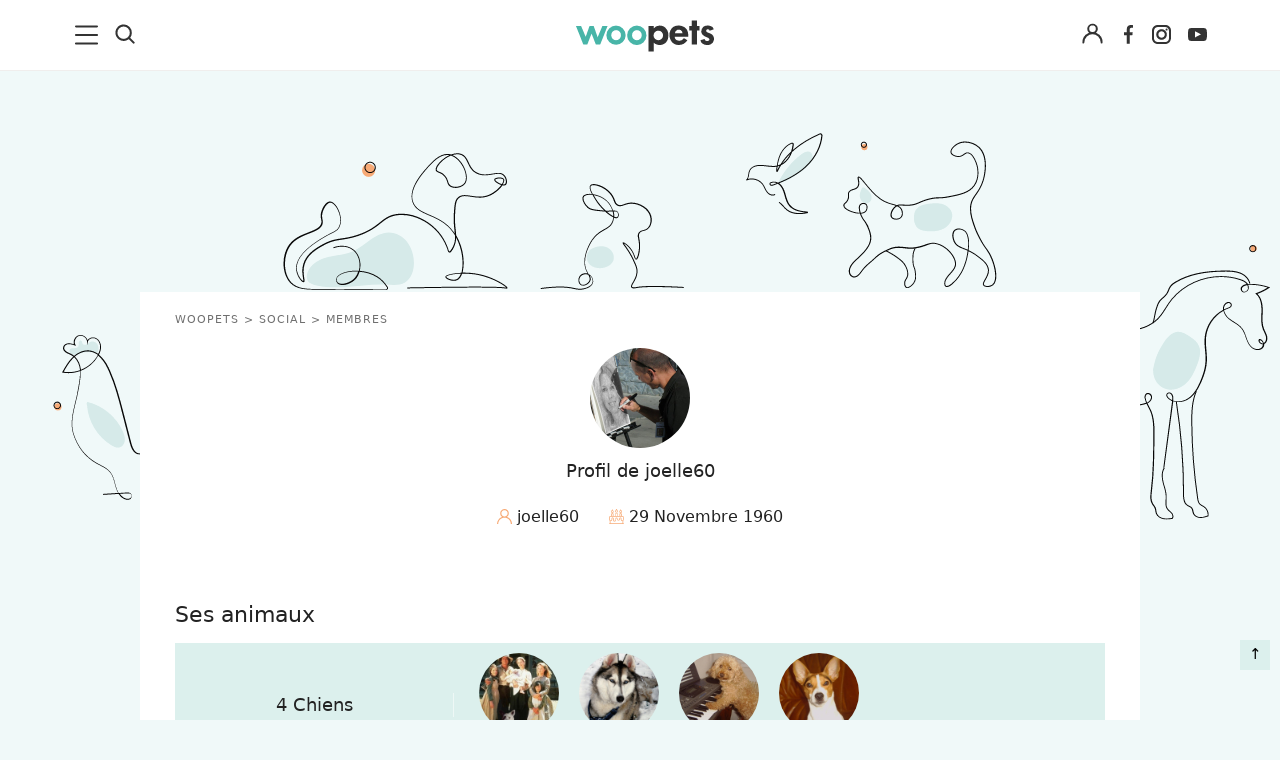

--- FILE ---
content_type: text/html; charset=UTF-8
request_url: https://www.woopets.fr/social/membre/20430/
body_size: 28497
content:
<!DOCTYPE html>
<html lang="fr">
<head prefix="og: http://ogp.me/ns# fb: http://ogp.me/ns/fb# article: http://ogp.me/ns/article#">
    <meta charset="utf-8">
    <meta name="viewport" content="width=device-width,minimum-scale=1,initial-scale=1">
        <title>Profil Woopets de joelle60</title>

        <link rel="preconnect" href="https://cdn.appconsent.io/">
     

          
                                                    <link href="https://www.woopets.fr/css/main.min.css?v=2.2.0024" rel="stylesheet">
                                            <link href="https://www.woopets.fr/css/habillage/habillage.css?v=2.2.0024" rel="stylesheet">
                                            <link href="https://www.woopets.fr/css/pages/comments.min.css?v=2.2.0024" rel="stylesheet">
                                            <link href="https://www.woopets.fr/plugins/jquery-confirm/dist/jquery-confirm.min.css?v=2.2.0024" rel="stylesheet">
                                            <link href="https://www.woopets.fr/css/pages/dashboard-auteur.min.css?v=2.2.0024" rel="stylesheet">
                                            <link href="https://www.woopets.fr/css/pages/forum.min.css?v=2.2.0024" rel="stylesheet">
            
        
            
                            <script type='text/javascript'>const configSFBXAppConsent = { appKey: 'f760a67d-59f1-4ad1-ae99-bd5e5916ccce', forceGDPRApplies: true, enableGCM: true}</script>            

            
    
    
        <link rel="dns-prefetch" href="https://www.googletagmanager.com/"><link rel="dns-prefetch" href="https://cdn.by.wonderpush.com/">
    <meta name="theme-color" content="#e2f1ef">
    <link rel="manifest" href="https://www.woopets.fr/manifest.json">
    <meta name="google-site-verification" content="HyzCtYArrzSKYjtclb4sVy52TYz1WLbD1RoLSAhQyFo" />            
    <meta name="p:domain_verify" content="f3557c9cdc84457f9b923e104fe49ff7" />
    <meta name='dailymotion-domain-verification' content='dmr7645a0kfk14wet' />
    
    <meta name="description" content="Découvrez le profil Woopets de joelle60" />
    <meta name="keywords" content="profil membre, reseau social woopets" />
        <meta name="robots" content="noindex,nofollow,archive,all,max-snippet:-1,max-image-preview:large,max-video-preview:-1" />
        <meta property="og:title" content="Profil Woopets de joelle60" />
    <meta property="og:description" content="Découvrez le profil Woopets de joelle60" />
    <meta property="og:type" content="website" />
    <meta property="og:site_name" content="Woopets" />
    <meta property="og:locale" content="fr_FR" />
    <meta property="fb:pages" content="119244478112537" />
    <meta property="fb:app_id" content="1499218137009203" /> 

            <meta property="og:image" content="https://www.woopets.fr/assets/users/avatars/000/020/430/og-image/avatar.jpg" />
        <meta property="og:image:width" content="1200" />
        <meta property="og:image:height" content="628" />
         
        <meta property="og:url" content="https://www.woopets.fr/social/membre/20430/" /> 
        
    
    

    <link rel="canonical" href="https://www.woopets.fr/social/membre/20430/">      
        
    <link rel="apple-touch-icon" sizes="180x180" href="https://www.woopets.fr/images/favicons/apple-touch-icon.png">
    <link rel="icon" type="image/png" sizes="32x32" href="https://www.woopets.fr/images/favicons/favicon-32x32.png">
    <link rel="icon" type="image/png" sizes="16x16" href="https://www.woopets.fr/images/favicons/favicon-16x16.png">
    <link rel="manifest" href="https://www.woopets.fr/images/favicons/manifest.json">
    <link rel="mask-icon" href="https://www.woopets.fr/images/favicons/safari-pinned-tab.svg" color="#aebd30">
    <link rel="shortcut icon" href="https://www.woopets.fr/images/favicons/favicon.ico">
    <meta name="application-name" content="Woopets"> 
    <meta name="msapplication-TileColor" content="#e2f1ef">
    <meta name="msapplication-TileImage" content="https://www.woopets.fr/images/favicons/mstile-150x150.png">
    
    
</head>

<body class="wooskin ">

    
    <div id="loader-wrapper"></div>
    <div id="woopets-skin"></div>     
<div id="fb-root"></div>

<a class="gotop" id="top" href="#" title="Remonter">&#8593;</a>
<header class="header">
  <div class="header--flex">

    <div class="header__left">
      <div class="menu--burger">
        <button type="button" class="button--unstyled collapsed" data-toggle="collapse" data-target="#mainNavMenu" aria-expanded="false" aria-label="menu"> <!-- navbar-toggle collapsed -->
          <svg class="iconOpen" width="23" height="20" xmlns="http://www.w3.org/2000/svg" xmlns:xlink="http://www.w3.org/1999/xlink" x="0px" y="0px" viewBox="0 0 23 20" xml:space="preserve">
          <path fill="#333" d="M21.9,9H1c-0.6,0-1,0.5-1,1c0,0.6,0.5,1,1,1H22c0.6,0,1-0.5,1-1C23,9.4,22.5,9,21.9,9z"/>
          <path fill="#333" d="M21.9,0.4H1c-0.6,0-1,0.5-1,1c0,0.6,0.5,1,1,1H22c0.6,0,1-0.5,1-1S22.5,0.4,21.9,0.4z"/>
          <path fill="#333" d="M21.9,17.5H1c-0.6,0-1,0.5-1,1s0.5,1,1,1H22c0.6,0,1-0.5,1-1S22.5,17.5,21.9,17.5z"/>
        </svg>
        <svg width="20" height="20" class="iconClose" xmlns="http://www.w3.org/2000/svg" viewBox="0 0 14.55 14.43"><path d="M7.27 8.31 12.91 14A.77.77 0 0 0 14 12.85L8.37 7.21 14 1.57a.77.77 0 0 0 .22-.57.74.74 0 0 0-.22-.52.77.77 0 0 0-1.09 0L7.27 6.12 1.64.48A.77.77 0 0 0 .55 1.57l5.63 5.64-5.63 5.64a.78.78 0 0 0 0 1.1.79.79 0 0 0 1.09 0Z" fill="#333"/></svg>
      </button>
    </div>
    <div class="menu--search">
      <button class="button--unstyled search--icon" aria-label="Recherche">
       <svg height="20" width="20" xmlns="http://www.w3.org/2000/svg" viewBox="0 0 14.55 14.43"><path d="M6.27.25a6 6 0 1 0 3.58 10.84L10 11l3 3a.75.75 0 1 0 1.06-1.07l-3-3 .12-.17a5.93 5.93 0 0 0 1.09-3.44 6 6 0 0 0-6-6.07Zm0 10.52a4.5 4.5 0 1 1 4.5-4.5 4.51 4.51 0 0 1-4.5 4.5Z" fill="#333"/></svg>
     </button>
     <form class="form--header" name="formSearchHeader" action="https://www.woopets.fr/recherche/" method="GET" role="search">
      <input type="search" name="searchInput" id="searchInputId" placeholder="Rechercher" aria-label="Rechercher">
      <button type="submit" aria-label="Lancer la recherche">OK</button>
    </form>
  </div>
</div> <!-- header__left -->

<div class="menu--logo">
  <a href="https://www.woopets.fr" title="Accueil">
    <svg width="138" height="36" xmlns="http://www.w3.org/2000/svg" viewBox="0 0 137.01 30.88"><path d="M5.11 5.59 9.62 16.3l3.77-10.71h4.22l3.87 11.08 4.67-11.08h5.14L24 24h-4.27l-4.29-11-4.25 11H7.31L0 5.59ZM39.72 5.07a9.75 9.75 0 0 1 9.59 9.77 9.59 9.59 0 0 1-19.17 0 9.77 9.77 0 0 1 9.58-9.77Zm4.89 9.55a4.8 4.8 0 1 0-9.59 0 4.8 4.8 0 1 0 9.59 0ZM60.35 5.07a9.75 9.75 0 0 1 9.59 9.77 9.59 9.59 0 0 1-19.18 0 9.77 9.77 0 0 1 9.59-9.77Zm4.89 9.55a4.8 4.8 0 1 0-9.59 0 4.8 4.8 0 1 0 9.59 0Z" fill="#48b5a8"/><path d="M77.17 5.59v2.28a7.44 7.44 0 0 1 5.56-2.76 8.26 8.26 0 0 1 6.86 3.13c2.69 3.06 2.43 7.87 1.53 10.48a8.43 8.43 0 0 1-5.74 5.41c-2.35.6-6 .23-8.21-2.09v8.84H72V5.59Zm4.4 14A4.74 4.74 0 1 0 77 14.77a4.79 4.79 0 0 0 4.57 4.85ZM98.06 16.19a3.69 3.69 0 0 0 2.72 3.62 5.55 5.55 0 0 0 5.07-.79 5.26 5.26 0 0 0 1.27-1.49l3.47 2.16a10.56 10.56 0 0 1-8.84 4.7A9 9 0 0 1 94 19.54a11.14 11.14 0 0 1-.31-9.54 8.47 8.47 0 0 1 7.43-4.92c2.27-.22 6.26.48 8.58 3.43 1.41 1.9 1.86 5.22 1.79 7.65Zm2.42-6.79a4.28 4.28 0 0 0-2.31 3.24h7.61a4.33 4.33 0 0 0-1.64-2.94 4.41 4.41 0 0 0-3.66-.3ZM120.18 0v5.59h2.5v4.33h-2.5V24H115V9.92h-2.54V5.59H115V0ZM132.78 10.22a2.3 2.3 0 0 0-2.09-1.53 1.76 1.76 0 0 0-1.34.93 1.83 1.83 0 0 0 .19 1.57c.52.71 1.83 1 2.72 1.34a10.87 10.87 0 0 1 2.8 1.42 5.84 5.84 0 0 1 1.86 5.48 5.73 5.73 0 0 1-3.43 4.44 8.79 8.79 0 0 1-7.87-.86 4.72 4.72 0 0 1-2.09-3.35l4-1.27c.63 1.45 1.19 2 2.72 2.05a2.17 2.17 0 0 0 1.86-.78 1.53 1.53 0 0 0 .23-1.46c-.52-1-3.55-1.83-4.52-2.42-1.9-1.23-3.13-2.28-3.35-4.18a6.24 6.24 0 0 1 1.86-5.15c1.87-1.56 5-1.64 7.09-1a4.7 4.7 0 0 1 3.43 3.32Z" fill="#333"/></svg>
  </a>
</div>


<div class="header__right">
   
                <div class="menu--connexion btn--connexion">
          <button class="account--icon button--unstyled button--legend text-center button--connexion" data-toggle="modal" data-target="#connect" aria-label="Connexion">
            <svg width="21" height="21" xmlns="http://www.w3.org/2000/svg" viewBox="0 0 14.55 14.43"><path d="M.25 13.48a.69.69 0 0 0 .68.7.7.7 0 0 0 .68-.7 5.73 5.73 0 0 1 5.67-5.79 5.73 5.73 0 0 1 5.66 5.79.68.68 0 1 0 1.36 0A7.17 7.17 0 0 0 10 6.85l-.33-.14.26-.27A3.59 3.59 0 0 0 11 3.9a3.69 3.69 0 0 0-7.37 0 3.59 3.59 0 0 0 1.02 2.54l.26.27-.34.14a7.17 7.17 0 0 0-4.32 6.63Zm7-11.86A2.28 2.28 0 1 1 5 3.9a2.29 2.29 0 0 1 2.28-2.28Z" fill="#333"/></svg>
          </button>
                  </div>
           

    <ul class="list--unstyled list--inline list--social mb0">
      <li>
        <a href="https://www.facebook.com/woopets/" title="Page Facebook Woopets" target="_blank" rel="nofollow noopener">
          <svg viewBox="0 0 29 29" width="19" height="29" xmlns="http://www.w3.org/2000/svg">
            <use href="#iconfacebook" fill="#333"/>
          </svg>
        </a>
      </li>
      <li><a href="https://www.instagram.com/insta.woopets/" title="Page Instagram Woopets" target="_blank" rel="nofollow noopener">
        <svg viewBox="0 0 29 29" width="19" height="29" xmlns="http://www.w3.org/2000/svg">
          <use href="#iconinsta" fill="#333"/>
        </svg>
      </a>
    </li>
    <li>
      <a href="https://www.youtube.com/channel/UCnq8T7RZ8FTuat2cbG1nwtQ" title="Page Youtube Woopets" target="_blank" rel="nofollow">
        <svg viewBox="0 0 29 29" width="19" height="29" xmlns="http://www.w3.org/2000/svg">
          <use href="#iconyoutube" fill="#333"/>
        </svg>
      </a>
    </li>
  </ul>
</div>  <!-- end header__right -->
</div>
</header>
<nav class="mainNav" id="mainNavMenu">
    <ul class="mainNav--ul mainNav--ul1">
        <li class="mainNav--li mainNav--ul1--li mainNav--li--actualites"><a href="/actualites/">Actualités</a></li>
        <li class="mainNav--li mainNav--ul1--li mainNav--li--chien">
            <a href="/chien/">Chiens</a><span class="mainNav--li--button"></span>
            <ul class="mainNav--ul mainNav--ul2">
                <li class="mainNav--li mainNav--ul2--li">
                    <a href="/chien/actualites/">Actualités</a><span class="mainNav--li--button"></span>
                    <ul class="mainNav--ul mainNav--ul3">
                        <li class="mainNav--li mainNav--ul3--li"><a href="/chien/faits-divers/">Faits Divers</a></li>
                        <li class="mainNav--li mainNav--ul3--li"><a href="/chien/emotion/">Emotion</a></li>
                        <li class="mainNav--li mainNav--ul3--li"><a href="/chien/tops/">Tops</a></li>
                        <li class="mainNav--li mainNav--ul3--li"><a href="/chien/sauvetages/">Sauvetages</a></li>
                        <li class="mainNav--li mainNav--ul3--li"><a href="/chien/conso/">Conso</a></li>
                    </ul>
                </li>
                <li class="mainNav--li mainNav--ul2--li"><a href="/chien/races/">Races</a></li>
                <li class="mainNav--li mainNav--ul2--li">
                    <a href="/chien/adoption/">Adoption</a><span class="mainNav--li--button"></span>
                    <ul class="mainNav--ul mainNav--ul3">
                        <li class="mainNav--li mainNav--ul3--li">
                            <a href="/chien/choix-chien/">Le choix du chien</a><span class="mainNav--li--button"></span>
                            <ul class="mainNav--ul mainNav--ul4">
                                <li class="mainNav--li mainNav--ul4--li"><a href="/chien/age/">L'âge</a></li>
                                <li class="mainNav--li mainNav--ul4--li"><a href="/chien/sexe/">Le sexe</a></li>
                                <li class="mainNav--li mainNav--ul4--li"><a href="/chien/taille/">La taille</a></li>
                                <li class="mainNav--li mainNav--ul4--li"><a href="/chien/race/">La race</a></li>
                                <li class="mainNav--li mainNav--ul4--li">
                                    <a href="/chien/caracteristiques/">Les caractéristiques</a>
                                </li>
                                <li class="mainNav--li mainNav--ul4--li">
                                    <a href="/chien/adoption-chien-adulte/">Adopter un chien adulte</a>
                                </li>
                                <li class="mainNav--li mainNav--ul4--li"><a href="/chien/achat/">Achat</a></li>
                            </ul>
                        </li>
                        <li class="mainNav--li mainNav--ul3--li">
                            <a href="/chien/chiots/">Les chiots</a><span class="mainNav--li--button"></span>
                            <ul class="mainNav--ul mainNav--ul4">
                                <li class="mainNav--li mainNav--ul4--li">
                                    <a href="/chien/choix-nom/">Trouver un nom pour son chien</a>
                                </li>
                                <li class="mainNav--li mainNav--ul4--li">
                                    <a href="/chien/gestation-naissance/">Gestation et naissance des chiens</a>
                                </li>
                            </ul>
                        </li>
                    </ul>
                </li>
                <li class="mainNav--li mainNav--ul2--li">
                    <a href="/chien/sante/">Santé</a><span class="mainNav--li--button"></span>
                    <ul class="mainNav--ul mainNav--ul3">
                        <li class="mainNav--li mainNav--ul3--li"><a href="/chien/maladies/">Les maladies</a></li>
                        <li class="mainNav--li mainNav--ul3--li">
                            <a href="/chien/hygiene-vie/">L'hygiène de vie</a><span class="mainNav--li--button"></span>
                            <ul class="mainNav--ul mainNav--ul4">
                                <li class="mainNav--li mainNav--ul4--li">
                                    <a href="/chien/chien-age/">Le chien âgé</a>
                                </li>
                            </ul>
                        </li>
                        <li class="mainNav--li mainNav--ul3--li"><a href="/chien/toilettage/">Le toilettage</a></li>
                        <li class="mainNav--li mainNav--ul3--li">
                            <a href="/chien/problemes-sante/">Les problèmes de santé</a>
                        </li>
                        <li class="mainNav--li mainNav--ul3--li">
                            <a href="/chien/cas-urgence-chien/">Les cas d'urgence</a>
                        </li>
                        <li class="mainNav--li mainNav--ul3--li">
                            <a href="/chien/assurance-sante-chien/">L'assurance santé</a>
                        </li>
                        <li class="mainNav--li mainNav--ul3--li">
                            <a href="/chien/medecine-naturelle-chien/">Les médecines naturelles</a
                            ><span class="mainNav--li--button"></span>
                            <ul class="mainNav--ul mainNav--ul4">
                                <li class="mainNav--li mainNav--ul4--li">
                                    <a href="/chien/phytotherapie-chien/">La phytothérapie pour chien</a>
                                </li>
                                <li class="mainNav--li mainNav--ul4--li">
                                    <a href="/chien/homeopathie-chien/">L'homéopathie pour chien</a>
                                </li>
                                <li class="mainNav--li mainNav--ul4--li">
                                    <a href="/chien/aromatherapie-chien/">L'aromathérapie pour chien</a>
                                </li>
                                <li class="mainNav--li mainNav--ul4--li">
                                    <a href="/chien/osteopathie-chien/">L'ostéopathie pour chien</a>
                                </li>
                                <li class="mainNav--li mainNav--ul4--li">
                                    <a href="/chien/acupression-chien/">L'acupression pour chien</a>
                                </li>
                            </ul>
                        </li>
                        <li class="mainNav--li mainNav--ul3--li">
                            <a href="/chien/hygiene-soin-chien-bio/">Hygiène et soins bio</a>
                        </li>
                    </ul>
                </li>
                <li class="mainNav--li mainNav--ul2--li">
                    <a href="/chien/alimentation/">Alimentation</a><span class="mainNav--li--button"></span>
                    <ul class="mainNav--ul mainNav--ul3">
                        <li class="mainNav--li mainNav--ul3--li">
                            <a href="/chien/alimentation-chien/">L'alimentation</a>
                        </li>
                        <li class="mainNav--li mainNav--ul3--li">
                            <a href="/chien/troubles-alimentaires/">Les troubles alimentaires</a
                            ><span class="mainNav--li--button"></span>
                            <ul class="mainNav--ul mainNav--ul4">
                                <li class="mainNav--li mainNav--ul4--li">
                                    <a href="/chien/problemes-digestifs/">Les problèmes digestifs</a>
                                </li>
                            </ul>
                        </li>
                        <li class="mainNav--li mainNav--ul3--li">
                            <a href="/chien/alimentation-naturelle-chien/">L'alimentation bio et naturelle</a
                            ><span class="mainNav--li--button"></span>
                            <ul class="mainNav--ul mainNav--ul4">
                                <li class="mainNav--li mainNav--ul4--li">
                                    <a href="/chien/raw-feeding/">Le Raw Feeding</a>
                                </li>
                                <li class="mainNav--li mainNav--ul4--li">
                                    <a href="/chien/natural-rearing/">Le Natural Rearing</a>
                                </li>
                                <li class="mainNav--li mainNav--ul4--li">
                                    <a href="/chien/regime-volhard/">Le régime Volhard</a>
                                </li>
                                <li class="mainNav--li mainNav--ul4--li">
                                    <a href="/chien/completer-alimentation-chien-naturelle/"
                                        >Compléter naturellement l'alimentation</a
                                    >
                                </li>
                                <li class="mainNav--li mainNav--ul4--li"><a href="/chien/barf/">Le BARF</a></li>
                                <li class="mainNav--li mainNav--ul4--li">
                                    <a href="/chien/recettes/">Recettes de cuisine</a>
                                </li>
                            </ul>
                        </li>
                    </ul>
                </li>
                <li class="mainNav--li mainNav--ul2--li">
                    <a href="/chien/education/">Education</a><span class="mainNav--li--button"></span>
                    <ul class="mainNav--ul mainNav--ul3">
                        <li class="mainNav--li mainNav--ul3--li">
                            <a href="/chien/bases-education/">Les bases de l'éducation</a>
                        </li>
                        <li class="mainNav--li mainNav--ul3--li">
                            <a href="/chien/apprentissage-ordre/">Apprendre un ordre</a>
                        </li>
                        <li class="mainNav--li mainNav--ul3--li">
                            <a href="/chien/problemes-comportement/">Les problèmes de comportement</a>
                        </li>
                        <li class="mainNav--li mainNav--ul3--li">
                            <a href="/chien/destructeur/">Chien destructeur</a>
                        </li>
                        <li class="mainNav--li mainNav--ul3--li"><a href="/chien/fugueur/">Chien fugueur</a></li>
                        <li class="mainNav--li mainNav--ul3--li"><a href="/chien/sale/">Chien sale</a></li>
                        <li class="mainNav--li mainNav--ul3--li"><a href="/chien/mordeur/">Chien mordeur</a></li>
                        <li class="mainNav--li mainNav--ul3--li"><a href="/chien/peureux/">Chien peureux</a></li>
                    </ul>
                </li>
                <li class="mainNav--li mainNav--ul2--li">
                    <a href="/chien/au-quotidien/">Au quotidien</a><span class="mainNav--li--button"></span>
                    <ul class="mainNav--ul mainNav--ul3">
                        <li class="mainNav--li mainNav--ul3--li">
                            <a href="/chien/connaitre-son-chien/">Connaître son chien</a
                            ><span class="mainNav--li--button"></span>
                            <ul class="mainNav--ul mainNav--ul4">
                                <li class="mainNav--li mainNav--ul4--li">
                                    <a href="/chien/personnalite/">La personnalité du chien</a>
                                </li>
                                <li class="mainNav--li mainNav--ul4--li">
                                    <a href="/chien/langage/">Le langage du chien</a>
                                </li>
                                <li class="mainNav--li mainNav--ul4--li">
                                    <a href="/chien/climat/">Le chien et le climat</a>
                                </li>
                                <li class="mainNav--li mainNav--ul4--li">
                                    <a href="/chien/famille/">Le chien et la famille</a>
                                </li>
                                <li class="mainNav--li mainNav--ul4--li">
                                    <a href="/chien/territoire/">Le territoire du chien</a>
                                </li>
                                <li class="mainNav--li mainNav--ul4--li">
                                    <a href="/chien/rivalites/">Les rivalités entre chiens</a>
                                </li>
                            </ul>
                        </li>
                        <li class="mainNav--li mainNav--ul3--li">
                            <a href="/chien/accessoires/">Les accessoires pour chien</a>
                        </li>
                        <li class="mainNav--li mainNav--ul3--li">
                            <a href="/chien/exercice-physique/">L'exercice physique du chien</a
                            ><span class="mainNav--li--button"></span>
                            <ul class="mainNav--ul mainNav--ul4">
                                <li class="mainNav--li mainNav--ul4--li"><a href="/chien/canicross/">Canicross</a></li>
                            </ul>
                        </li>
                        <li class="mainNav--li mainNav--ul3--li">
                            <a href="/chien/indispensables/">Les indispensables</a
                            ><span class="mainNav--li--button"></span>
                            <ul class="mainNav--ul mainNav--ul4">
                                <li class="mainNav--li mainNav--ul4--li">
                                    <a href="/chien/securite/">Le chien et la sécurité</a>
                                </li>
                                <li class="mainNav--li mainNav--ul4--li">
                                    <a href="/chien/voyage/">Voyager avec son chien</a>
                                </li>
                            </ul>
                        </li>
                        <li class="mainNav--li mainNav--ul3--li"><a href="/chien/pet-sitting/">Pet-sitting</a></li>
                    </ul>
                </li>
                <li class="mainNav--li mainNav--ul2--li">
                    <a href="/chien/les-organisations-canines/">Les organisations canines</a>
                </li>
                <li class="mainNav--li mainNav--ul2--li"><a href="/chien/clics-solidaires/">Clics Solidaires</a></li>
                <li class="mainNav--li mainNav--ul2--li">
                    <a href="/chien/services/">Services</a><span class="mainNav--li--button"></span>
                    <ul class="mainNav--ul mainNav--ul3">
                        <li class="mainNav--li mainNav--ul3--li">
                            <a href="/chien/service/quelle-race/">Quelle race de chien vous correspond ?</a>
                        </li>
                        <li class="mainNav--li mainNav--ul3--li">
                            <a href="/chien/service/alimentation/"
                                >Quels sont les aliments autorisés ou interdits pour votre chien ?</a
                            >
                        </li>
                        <li class="mainNav--li mainNav--ul3--li">
                            <a href="/chien/service/choisir-nom-chien/">Trouvez un nom pour votre chien</a>
                        </li>
                        <li class="mainNav--li mainNav--ul3--li">
                            <a href="/chien/offres-assurance/">Assurez votre chien</a>
                        </li>
                        <li class="mainNav--li mainNav--ul3--li">
                            <a href="/chien/service/age-chien/">Calculez l'âge humain de votre chien</a>
                        </li>
                        <li class="mainNav--li mainNav--ul3--li">
                            <a href="/chien/comparer-races-chien/">Comparateur de races</a>
                        </li>
                        <li class="mainNav--li mainNav--ul3--li">
                            <a href="/chien/service/test-chien-ideal/">Trouvez la race de chien adaptée à vos envies</a>
                        </li>
                        <li class="mainNav--li mainNav--ul3--li">
                            <a href="/promotions/"
                                >Codes promotions et bons de réductions pour faire plaisir à votre chien</a
                            >
                        </li>
                        <li class="mainNav--li mainNav--ul3--li">
                            <a href="/test-alimentation-ideale/">Bien choisir l'alimentation de son chien</a>
                        </li>
                        <li class="mainNav--li mainNav--ul3--li"><a href="/forum/les-chiens/">Forum</a></li>
                    </ul>
                </li>
                <li class="mainNav--li mainNav--ul2--li"><a href="/conso/chien/">Guides d'achat</a></li>
            </ul>
        </li>
        <li class="mainNav--li mainNav--ul1--li mainNav--li--chat">
            <a href="/chat/">Chats</a><span class="mainNav--li--button"></span>
            <ul class="mainNav--ul mainNav--ul2">
                <li class="mainNav--li mainNav--ul2--li">
                    <a href="/chat/actualites/">Actualités</a><span class="mainNav--li--button"></span>
                    <ul class="mainNav--ul mainNav--ul3">
                        <li class="mainNav--li mainNav--ul3--li"><a href="/chat/faits-divers/">Faits divers</a></li>
                        <li class="mainNav--li mainNav--ul3--li"><a href="/chat/emotion/">Emotion</a></li>
                        <li class="mainNav--li mainNav--ul3--li"><a href="/chat/tops/">Tops</a></li>
                        <li class="mainNav--li mainNav--ul3--li"><a href="/chat/sauvetages/">Sauvetages</a></li>
                        <li class="mainNav--li mainNav--ul3--li"><a href="/chat/conso/">Conso</a></li>
                    </ul>
                </li>
                <li class="mainNav--li mainNav--ul2--li"><a href="/chat/races/">Races</a></li>
                <li class="mainNav--li mainNav--ul2--li">
                    <a href="/chat/adoption/">Adoption</a><span class="mainNav--li--button"></span>
                    <ul class="mainNav--ul mainNav--ul3">
                        <li class="mainNav--li mainNav--ul3--li"><a href="/chat/choix/">Le choix du chat</a></li>
                        <li class="mainNav--li mainNav--ul3--li"><a href="/chat/chatons/">Les chatons</a></li>
                    </ul>
                </li>
                <li class="mainNav--li mainNav--ul2--li">
                    <a href="/chat/sante/">Santé</a><span class="mainNav--li--button"></span>
                    <ul class="mainNav--ul mainNav--ul3">
                        <li class="mainNav--li mainNav--ul3--li"><a href="/chat/maladies/">Maladie</a></li>
                        <li class="mainNav--li mainNav--ul3--li">
                            <a href="/chat/hygiene-vie/">L’hygiène de vie du chat</a
                            ><span class="mainNav--li--button"></span>
                            <ul class="mainNav--ul mainNav--ul4">
                                <li class="mainNav--li mainNav--ul4--li">
                                    <a href="/chat/exercice-physique/">L'exercice physique du chat</a>
                                </li>
                                <li class="mainNav--li mainNav--ul4--li"><a href="/chat/chat-age/">Le chat âgé</a></li>
                            </ul>
                        </li>
                        <li class="mainNav--li mainNav--ul3--li">
                            <a href="/chat/toilettage/">Le toilettage du chat</a>
                        </li>
                        <li class="mainNav--li mainNav--ul3--li">
                            <a href="/chat/problemes-sante/">Les problèmes de santé du chat</a>
                        </li>
                        <li class="mainNav--li mainNav--ul3--li"><a href="/chat/urgences/">Les cas d'urgence</a></li>
                        <li class="mainNav--li mainNav--ul3--li">
                            <a href="/chat/medecines-naturelles/">Les médecines naturelles pour chat</a
                            ><span class="mainNav--li--button"></span>
                            <ul class="mainNav--ul mainNav--ul4">
                                <li class="mainNav--li mainNav--ul4--li">
                                    <a href="/chat/phytotherapie/">La phytothérapie pour chat</a>
                                </li>
                                <li class="mainNav--li mainNav--ul4--li">
                                    <a href="/chat/homeopathie/">L'homéopathie pour chat </a>
                                </li>
                                <li class="mainNav--li mainNav--ul4--li">
                                    <a href="/chat/aromatherapie/">L'aromathérapie pour chat</a>
                                </li>
                                <li class="mainNav--li mainNav--ul4--li">
                                    <a href="/chat/osteopathie/">L'ostéopathie pour chat</a>
                                </li>
                                <li class="mainNav--li mainNav--ul4--li">
                                    <a href="/chat/acupression/">L'acupression pour chat</a>
                                </li>
                            </ul>
                        </li>
                        <li class="mainNav--li mainNav--ul3--li">
                            <a href="/chat/hygiene-soins-bio/">Hygiène et soins du chat bio</a>
                        </li>
                    </ul>
                </li>
                <li class="mainNav--li mainNav--ul2--li">
                    <a href="/chat/alimentation/">Alimentation</a><span class="mainNav--li--button"></span>
                    <ul class="mainNav--ul mainNav--ul3">
                        <li class="mainNav--li mainNav--ul3--li">
                            <a href="/chat/alimentation-chat/">L'alimentation du chat</a
                            ><span class="mainNav--li--button"></span>
                            <ul class="mainNav--ul mainNav--ul4">
                                <li class="mainNav--li mainNav--ul4--li"><a href="/chat/recettes/">Nos recettes</a></li>
                            </ul>
                        </li>
                        <li class="mainNav--li mainNav--ul3--li">
                            <a href="/chat/troubles-alimentaires/">Les troubles alimentaires du chat</a
                            ><span class="mainNav--li--button"></span>
                            <ul class="mainNav--ul mainNav--ul4">
                                <li class="mainNav--li mainNav--ul4--li">
                                    <a href="/chat/problemes-digestifs/">Les problèmes digestifs chez le chat</a>
                                </li>
                            </ul>
                        </li>
                        <li class="mainNav--li mainNav--ul3--li">
                            <a href="/chat/alimentation-bio-naturelle-chat/"
                                >L'alimentation bio et naturelle pour chat</a
                            ><span class="mainNav--li--button"></span>
                            <ul class="mainNav--ul mainNav--ul4">
                                <li class="mainNav--li mainNav--ul4--li"><a href="/chat/barf/">Le BARF</a></li>
                                <li class="mainNav--li mainNav--ul4--li">
                                    <a href="/chat/raw-feeding/">Le Raw Feeding</a>
                                </li>
                                <li class="mainNav--li mainNav--ul4--li">
                                    <a href="/chat/completer-naturellement-alimentation/"
                                        >Compléter naturellement l'alimentation du chat</a
                                    >
                                </li>
                            </ul>
                        </li>
                    </ul>
                </li>
                <li class="mainNav--li mainNav--ul2--li">
                    <a href="/chat/education/">Éducation</a><span class="mainNav--li--button"></span>
                    <ul class="mainNav--ul mainNav--ul3">
                        <li class="mainNav--li mainNav--ul3--li">
                            <a href="/chat/bases-education/">Les bases de l'éducation du chat</a>
                        </li>
                        <li class="mainNav--li mainNav--ul3--li">
                            <a href="/chat/problemes-comportement/">Les problèmes de comportement chez le chat</a
                            ><span class="mainNav--li--button"></span>
                            <ul class="mainNav--ul mainNav--ul4">
                                <li class="mainNav--li mainNav--ul4--li"><a href="/chat/fugueur/">Chat fugueur</a></li>
                                <li class="mainNav--li mainNav--ul4--li"><a href="/chat/sale/">Chat sale</a></li>
                                <li class="mainNav--li mainNav--ul4--li">
                                    <a href="/chat/agressif/">Chat agressif</a>
                                </li>
                                <li class="mainNav--li mainNav--ul4--li">
                                    <a href="/chat/craintif/">Chat craintif</a>
                                </li>
                            </ul>
                        </li>
                    </ul>
                </li>
                <li class="mainNav--li mainNav--ul2--li">
                    <a href="/chat/au-quotidien/">Au quotidien</a><span class="mainNav--li--button"></span>
                    <ul class="mainNav--ul mainNav--ul3">
                        <li class="mainNav--li mainNav--ul3--li">
                            <a href="/chat/connaitre-son-chat/">Connaître son chat</a
                            ><span class="mainNav--li--button"></span>
                            <ul class="mainNav--ul mainNav--ul4">
                                <li class="mainNav--li mainNav--ul4--li">
                                    <a href="/chat/personnalite/">La personnalité du chat</a>
                                </li>
                                <li class="mainNav--li mainNav--ul4--li">
                                    <a href="/chat/langage/">Le langage du chat</a>
                                </li>
                                <li class="mainNav--li mainNav--ul4--li">
                                    <a href="/chat/climat/">Les chats et le climat</a>
                                </li>
                                <li class="mainNav--li mainNav--ul4--li">
                                    <a href="/chat/famille/">Le chat et la famille</a>
                                </li>
                                <li class="mainNav--li mainNav--ul4--li">
                                    <a href="/chat/territoire/">Le territoire du chat</a>
                                </li>
                            </ul>
                        </li>
                        <li class="mainNav--li mainNav--ul3--li">
                            <a href="/chat/accessoires/">Les accessoires pour chat</a>
                        </li>
                        <li class="mainNav--li mainNav--ul3--li">
                            <a href="/chat/indispensables/">Les indispensables</a
                            ><span class="mainNav--li--button"></span>
                            <ul class="mainNav--ul mainNav--ul4">
                                <li class="mainNav--li mainNav--ul4--li">
                                    <a href="/chat/securite/">Le chat et la sécurité</a>
                                </li>
                                <li class="mainNav--li mainNav--ul4--li">
                                    <a href="/chat/voyage/">Voyager avec son chat</a>
                                </li>
                            </ul>
                        </li>
                    </ul>
                </li>
                <li class="mainNav--li mainNav--ul2--li">
                    <a href="/chat/services/">Services</a><span class="mainNav--li--button"></span>
                    <ul class="mainNav--ul mainNav--ul3">
                        <li class="mainNav--li mainNav--ul3--li">
                            <a href="/chat/service/quelle-race/">Quelle race de chat vous correspond ?</a>
                        </li>
                        <li class="mainNav--li mainNav--ul3--li">
                            <a href="/chat/service/alimentation/"
                                >Quels sont les aliments autorisés ou interdits pour votre chat ?</a
                            >
                        </li>
                        <li class="mainNav--li mainNav--ul3--li">
                            <a href="/chat/service/choisir-nom-chat/">Trouvez un nom pour votre chat</a>
                        </li>
                        <li class="mainNav--li mainNav--ul3--li">
                            <a href="/chat/offres-assurance/">Assurez votre chat</a>
                        </li>
                        <li class="mainNav--li mainNav--ul3--li">
                            <a href="/chat/service/age-chat/">Calculez l'âge humain de votre chat</a>
                        </li>
                        <li class="mainNav--li mainNav--ul3--li"><a href="/forum/les-chats/">Forum</a></li>
                    </ul>
                </li>
                <li class="mainNav--li mainNav--ul2--li"><a href="/conso/chat/">Guides d'achat</a></li>
            </ul>
        </li>
        <li class="mainNav--li mainNav--ul1--li mainNav--li--rongeur">
            <a href="/rongeur/">Rongeurs</a><span class="mainNav--li--button"></span>
            <ul class="mainNav--ul mainNav--ul2">
                <li class="mainNav--li mainNav--ul2--li"><a href="/rongeur/actualites/">Actualités</a></li>
                <li class="mainNav--li mainNav--ul2--li"><a href="/rongeur/races/">Espèces</a></li>
                <li class="mainNav--li mainNav--ul2--li">
                    <a href="/rongeur/hamster/">Hamster</a><span class="mainNav--li--button"></span>
                    <ul class="mainNav--ul mainNav--ul3">
                        <li class="mainNav--li mainNav--ul3--li">
                            <a href="/rongeur/race/hamster/">Fiche d'identité</a>
                        </li>
                        <li class="mainNav--li mainNav--ul3--li"><a href="/rongeur/achat-hamster/">Achat</a></li>
                        <li class="mainNav--li mainNav--ul3--li"><a href="/rongeur/habitat-hamster/">Habitat</a></li>
                        <li class="mainNav--li mainNav--ul3--li">
                            <a href="/rongeur/alimentation-hamster/">Alimentation</a>
                        </li>
                        <li class="mainNav--li mainNav--ul3--li"><a href="/rongeur/sante-hamster/">Santé</a></li>
                        <li class="mainNav--li mainNav--ul3--li">
                            <a href="/rongeur/comportement-hamster/">Comportement</a>
                        </li>
                    </ul>
                </li>
                <li class="mainNav--li mainNav--ul2--li">
                    <a href="/rongeur/lapin/">Lapin</a><span class="mainNav--li--button"></span>
                    <ul class="mainNav--ul mainNav--ul3">
                        <li class="mainNav--li mainNav--ul3--li">
                            <a href="/rongeur/race/lapin/">Fiche d'identité</a>
                        </li>
                        <li class="mainNav--li mainNav--ul3--li"><a href="/rongeur/achat-lapin/">Achat</a></li>
                        <li class="mainNav--li mainNav--ul3--li"><a href="/rongeur/habitat-lapin/">Habitat</a></li>
                        <li class="mainNav--li mainNav--ul3--li">
                            <a href="/rongeur/alimentation-lapin/">Alimentation</a>
                        </li>
                        <li class="mainNav--li mainNav--ul3--li"><a href="/rongeur/sante-lapin/">Santé</a></li>
                        <li class="mainNav--li mainNav--ul3--li">
                            <a href="/rongeur/comportement-lapin/">Comportement</a>
                        </li>
                        <li class="mainNav--li mainNav--ul3--li">
                            <a href="/rongeur/lapin/offres-assurance/">Assurance</a>
                        </li>
                    </ul>
                </li>
                <li class="mainNav--li mainNav--ul2--li">
                    <a href="/rongeur/souris/">Souris</a><span class="mainNav--li--button"></span>
                    <ul class="mainNav--ul mainNav--ul3">
                        <li class="mainNav--li mainNav--ul3--li">
                            <a href="/rongeur/race/souris/">Fiche d'identité</a>
                        </li>
                        <li class="mainNav--li mainNav--ul3--li"><a href="/rongeur/achat-souris/">Achat</a></li>
                        <li class="mainNav--li mainNav--ul3--li"><a href="/rongeur/habitat-souris/">Habitat</a></li>
                        <li class="mainNav--li mainNav--ul3--li">
                            <a href="/rongeur/alimentation-souris/">Alimentation</a>
                        </li>
                        <li class="mainNav--li mainNav--ul3--li"><a href="/rongeur/sante-souris/">Santé</a></li>
                        <li class="mainNav--li mainNav--ul3--li">
                            <a href="/rongeur/comportement-souris/">Comportement</a>
                        </li>
                    </ul>
                </li>
                <li class="mainNav--li mainNav--ul2--li">
                    <a href="/rongeur/rat/">Rat</a><span class="mainNav--li--button"></span>
                    <ul class="mainNav--ul mainNav--ul3">
                        <li class="mainNav--li mainNav--ul3--li"><a href="/rongeur/race/rat/">Fiche d'identité</a></li>
                        <li class="mainNav--li mainNav--ul3--li"><a href="/rongeur/achat-rat/">Achat</a></li>
                        <li class="mainNav--li mainNav--ul3--li"><a href="/rongeur/habitat-rat/">Habitat</a></li>
                        <li class="mainNav--li mainNav--ul3--li">
                            <a href="/rongeur/alimentation-rat/">Alimentation</a>
                        </li>
                        <li class="mainNav--li mainNav--ul3--li"><a href="/rongeur/sante-rat/">Santé</a></li>
                        <li class="mainNav--li mainNav--ul3--li">
                            <a href="/rongeur/comportement-rat/">Comportement</a>
                        </li>
                    </ul>
                </li>
                <li class="mainNav--li mainNav--ul2--li">
                    <a href="/rongeur/furet/">Furet</a><span class="mainNav--li--button"></span>
                    <ul class="mainNav--ul mainNav--ul3">
                        <li class="mainNav--li mainNav--ul3--li">
                            <a href="/rongeur/race/furet/">Fiche d'identité</a>
                        </li>
                        <li class="mainNav--li mainNav--ul3--li"><a href="/rongeur/achat-furet/">Achat</a></li>
                        <li class="mainNav--li mainNav--ul3--li"><a href="/rongeur/habitat-furet/">Habitat</a></li>
                        <li class="mainNav--li mainNav--ul3--li">
                            <a href="/rongeur/alimentation-furet/">Alimentation</a>
                        </li>
                        <li class="mainNav--li mainNav--ul3--li"><a href="/rongeur/sante-furet/">Santé</a></li>
                        <li class="mainNav--li mainNav--ul3--li">
                            <a href="/rongeur/comportement-furet/">Comportement</a>
                        </li>
                        <li class="mainNav--li mainNav--ul3--li">
                            <a href="/rongeur/furet/offres-assurance/">Assurance</a>
                        </li>
                    </ul>
                </li>
                <li class="mainNav--li mainNav--ul2--li">
                    <a href="/rongeur/cochon-d-inde/">Cochon d'Inde</a><span class="mainNav--li--button"></span>
                    <ul class="mainNav--ul mainNav--ul3">
                        <li class="mainNav--li mainNav--ul3--li">
                            <a href="/rongeur/race/cochon-d-inde/">Fiche d'identité</a>
                        </li>
                        <li class="mainNav--li mainNav--ul3--li"><a href="/rongeur/achat-cochon-d-inde/">Achat</a></li>
                        <li class="mainNav--li mainNav--ul3--li">
                            <a href="/rongeur/habitat-cochon-d-inde/">Habitat</a>
                        </li>
                        <li class="mainNav--li mainNav--ul3--li">
                            <a href="/rongeur/alimentation-cochon-d-inde/">Alimentation</a>
                        </li>
                        <li class="mainNav--li mainNav--ul3--li"><a href="/rongeur/sante-cochon-d-inde/">Santé</a></li>
                        <li class="mainNav--li mainNav--ul3--li">
                            <a href="/rongeur/comportement-cochon-d-inde/">Comportement</a>
                        </li>
                        <li class="mainNav--li mainNav--ul3--li">
                            <a href="/rongeur/cobaye/offres-assurance/">Assurance</a>
                        </li>
                    </ul>
                </li>
                <li class="mainNav--li mainNav--ul2--li">
                    <a href="/rongeur/chinchilla/">Chinchilla</a><span class="mainNav--li--button"></span>
                    <ul class="mainNav--ul mainNav--ul3">
                        <li class="mainNav--li mainNav--ul3--li">
                            <a href="/rongeur/race/chinchilla/">Fiche d'identité</a>
                        </li>
                        <li class="mainNav--li mainNav--ul3--li"><a href="/rongeur/achat-chinchilla/">Achat</a></li>
                        <li class="mainNav--li mainNav--ul3--li"><a href="/rongeur/habitat-chinchilla/">Habitat</a></li>
                        <li class="mainNav--li mainNav--ul3--li">
                            <a href="/rongeur/alimentation-chinchilla/">Alimentation</a>
                        </li>
                        <li class="mainNav--li mainNav--ul3--li"><a href="/rongeur/sante-chinchilla/">Santé</a></li>
                        <li class="mainNav--li mainNav--ul3--li">
                            <a href="/rongeur/comportement-chinchilla/">Comportement</a>
                        </li>
                        <li class="mainNav--li mainNav--ul3--li">
                            <a href="/rongeur/chinchilla/offres-assurance/">Assurance</a>
                        </li>
                    </ul>
                </li>
                <li class="mainNav--li mainNav--ul2--li">
                    <a href="/rongeur/octodon/">Octodon</a><span class="mainNav--li--button"></span>
                    <ul class="mainNav--ul mainNav--ul3">
                        <li class="mainNav--li mainNav--ul3--li">
                            <a href="/rongeur/race/octodon/">Fiche d'identité</a>
                        </li>
                        <li class="mainNav--li mainNav--ul3--li"><a href="/rongeur/achat-octodon/">Achat</a></li>
                        <li class="mainNav--li mainNav--ul3--li"><a href="/rongeur/habitat-octodon/">Habitat</a></li>
                        <li class="mainNav--li mainNav--ul3--li">
                            <a href="/rongeur/alimentation-octodon/">Alimentation</a>
                        </li>
                        <li class="mainNav--li mainNav--ul3--li"><a href="/rongeur/sante-octodon/">Santé</a></li>
                        <li class="mainNav--li mainNav--ul3--li">
                            <a href="/rongeur/comportement-octodon/">Comportement</a>
                        </li>
                    </ul>
                </li>
                <li class="mainNav--li mainNav--ul2--li">
                    <a href="/rongeur/gerbille/">Gerbille</a><span class="mainNav--li--button"></span>
                    <ul class="mainNav--ul mainNav--ul3">
                        <li class="mainNav--li mainNav--ul3--li">
                            <a href="/rongeur/race/gerbille/">Fiche d'identité</a>
                        </li>
                        <li class="mainNav--li mainNav--ul3--li"><a href="/rongeur/achat-gerbille/">Achat</a></li>
                        <li class="mainNav--li mainNav--ul3--li"><a href="/rongeur/habitat-gerbille/">Habitat</a></li>
                        <li class="mainNav--li mainNav--ul3--li">
                            <a href="/rongeur/alimentation-gerbille/">Alimentation</a>
                        </li>
                        <li class="mainNav--li mainNav--ul3--li"><a href="/rongeur/sante-gerbille/">Santé</a></li>
                        <li class="mainNav--li mainNav--ul3--li">
                            <a href="/rongeur/comportement-gerbille/">Comportement</a>
                        </li>
                    </ul>
                </li>
                <li class="mainNav--li mainNav--ul2--li"><a href="/rongeur/offres-assurance/">Assurance</a></li>
            </ul>
        </li>
        <li class="mainNav--li mainNav--ul1--li mainNav--li--reptile">
            <a href="/reptile/">Reptiles</a><span class="mainNav--li--button"></span>
            <ul class="mainNav--ul mainNav--ul2">
                <li class="mainNav--li mainNav--ul2--li"><a href="/reptile/actualites/">Actualités</a></li>
                <li class="mainNav--li mainNav--ul2--li"><a href="/reptile/races/">Espèces</a></li>
                <li class="mainNav--li mainNav--ul2--li">
                    <a href="/reptile/serpent/">Serpent</a><span class="mainNav--li--button"></span>
                    <ul class="mainNav--ul mainNav--ul3">
                        <li class="mainNav--li mainNav--ul3--li">
                            <a href="/reptile/race/serpent/">Fiche d'identité</a>
                        </li>
                        <li class="mainNav--li mainNav--ul3--li"><a href="/reptile/achat-serpent/">Achat</a></li>
                        <li class="mainNav--li mainNav--ul3--li"><a href="/reptile/habitat-serpent/">Habitat</a></li>
                        <li class="mainNav--li mainNav--ul3--li">
                            <a href="/reptile/alimentation-serpent/">Alimentation</a>
                        </li>
                        <li class="mainNav--li mainNav--ul3--li"><a href="/reptile/sante-serpent/">Santé</a></li>
                        <li class="mainNav--li mainNav--ul3--li">
                            <a href="/reptile/comportement-serpent/">Comportement</a>
                        </li>
                    </ul>
                </li>
                <li class="mainNav--li mainNav--ul2--li">
                    <a href="/reptile/lezard/">Lézard</a><span class="mainNav--li--button"></span>
                    <ul class="mainNav--ul mainNav--ul3">
                        <li class="mainNav--li mainNav--ul3--li">
                            <a href="/reptile/race/lezard/">Fiche d'identité</a>
                        </li>
                        <li class="mainNav--li mainNav--ul3--li"><a href="/reptile/achat-lezard/">Achat</a></li>
                        <li class="mainNav--li mainNav--ul3--li"><a href="/reptile/habitat-lezard/">Habitat</a></li>
                        <li class="mainNav--li mainNav--ul3--li">
                            <a href="/reptile/alimentation-lezard/">Alimentation</a>
                        </li>
                        <li class="mainNav--li mainNav--ul3--li"><a href="/reptile/sante-lezard/">Santé</a></li>
                        <li class="mainNav--li mainNav--ul3--li">
                            <a href="/reptile/comportement-lezard/">Comportement</a>
                        </li>
                    </ul>
                </li>
                <li class="mainNav--li mainNav--ul2--li">
                    <a href="/reptile/iguane/">Iguane</a><span class="mainNav--li--button"></span>
                    <ul class="mainNav--ul mainNav--ul3">
                        <li class="mainNav--li mainNav--ul3--li">
                            <a href="/reptile/race/iguane/">Fiche d'identité</a>
                        </li>
                        <li class="mainNav--li mainNav--ul3--li"><a href="/reptile/achat-iguane/">Achat</a></li>
                        <li class="mainNav--li mainNav--ul3--li"><a href="/reptile/habitat-iguane/">Habitat</a></li>
                        <li class="mainNav--li mainNav--ul3--li">
                            <a href="/reptile/alimentation-iguane/">Alimentation</a>
                        </li>
                        <li class="mainNav--li mainNav--ul3--li"><a href="/reptile/sante-iguane/">Santé</a></li>
                        <li class="mainNav--li mainNav--ul3--li">
                            <a href="/reptile/comportement-iguane/">Comportement</a>
                        </li>
                    </ul>
                </li>
                <li class="mainNav--li mainNav--ul2--li">
                    <a href="/reptile/tortue/">Tortue</a><span class="mainNav--li--button"></span>
                    <ul class="mainNav--ul mainNav--ul3">
                        <li class="mainNav--li mainNav--ul3--li">
                            <a href="/reptile/race/tortue/">Fiche d'identité</a>
                        </li>
                        <li class="mainNav--li mainNav--ul3--li"><a href="/reptile/achat-tortue/">Achat</a></li>
                        <li class="mainNav--li mainNav--ul3--li"><a href="/reptile/habitat-tortue/">Habitat</a></li>
                        <li class="mainNav--li mainNav--ul3--li">
                            <a href="/reptile/alimentation-tortue/">Alimentation</a>
                        </li>
                        <li class="mainNav--li mainNav--ul3--li"><a href="/reptile/sante-tortue/">Santé</a></li>
                        <li class="mainNav--li mainNav--ul3--li">
                            <a href="/reptile/comportement-tortue/">Comportement</a>
                        </li>
                    </ul>
                </li>
            </ul>
        </li>
        <li class="mainNav--li mainNav--ul1--li mainNav--li--oiseau">
            <a href="/oiseau/">Oiseaux</a><span class="mainNav--li--button"></span>
            <ul class="mainNav--ul mainNav--ul2">
                <li class="mainNav--li mainNav--ul2--li"><a href="/oiseau/races/">Espèces</a></li>
                <li class="mainNav--li mainNav--ul2--li"><a href="/oiseau/alimentation/">Alimentation</a></li>
                <li class="mainNav--li mainNav--ul2--li"><a href="/oiseau/sante/">Santé</a></li>
                <li class="mainNav--li mainNav--ul2--li"><a href="/oiseau/achat/">Achat</a></li>
                <li class="mainNav--li mainNav--ul2--li"><a href="/oiseau/habitat/">Habitat</a></li>
                <li class="mainNav--li mainNav--ul2--li"><a href="/oiseau/comportement/">Comportement</a></li>
                <li class="mainNav--li mainNav--ul2--li"><a href="/oiseau/infos-pratiques/">Infos pratiques</a></li>
                <li class="mainNav--li mainNav--ul2--li"><a href="/oiseau/offres-assurance/">Assurance</a></li>
            </ul>
        </li>
        <li class="mainNav--li mainNav--ul1--li mainNav--li--cheval">
            <a href="/cheval/">Chevaux</a><span class="mainNav--li--button"></span>
            <ul class="mainNav--ul mainNav--ul2">
                <li class="mainNav--li mainNav--ul2--li"><a href="/cheval/races/">Races</a></li>
                <li class="mainNav--li mainNav--ul2--li">
                    <a href="/cheval/achat/">Achat</a><span class="mainNav--li--button"></span>
                    <ul class="mainNav--ul mainNav--ul3">
                        <li class="mainNav--li mainNav--ul3--li">
                            <a href="/cheval/identifier-besoins/">Identifier ses besoins</a>
                        </li>
                        <li class="mainNav--li mainNav--ul3--li">
                            <a href="/cheval/choisir-cheval/">Choisir son cheval</a
                            ><span class="mainNav--li--button"></span>
                            <ul class="mainNav--ul mainNav--ul4">
                                <li class="mainNav--li mainNav--ul4--li"><a href="/cheval/age/">Âge du cheval</a></li>
                                <li class="mainNav--li mainNav--ul4--li"><a href="/cheval/sexe/">Sexe du cheval</a></li>
                                <li class="mainNav--li mainNav--ul4--li"><a href="/cheval/race/">Race du cheval</a></li>
                                <li class="mainNav--li mainNav--ul4--li">
                                    <a href="/cheval/caracteristiques/">Caractéristiques</a>
                                </li>
                                <li class="mainNav--li mainNav--ul4--li">
                                    <a href="/cheval/achat-cheval/">Achat du cheval</a>
                                </li>
                                <li class="mainNav--li mainNav--ul4--li">
                                    <a href="/cheval/adoption/">Adoption du cheval</a>
                                </li>
                            </ul>
                        </li>
                        <li class="mainNav--li mainNav--ul3--li"><a href="/cheval/poulains/">Les poulains</a></li>
                    </ul>
                </li>
                <li class="mainNav--li mainNav--ul2--li">
                    <a href="/cheval/sante/">Santé</a><span class="mainNav--li--button"></span>
                    <ul class="mainNav--ul mainNav--ul3">
                        <li class="mainNav--li mainNav--ul3--li">
                            <a href="/cheval/hygiene-vie/">L’hygiène de vie du cheval</a>
                        </li>
                        <li class="mainNav--li mainNav--ul3--li">
                            <a href="/cheval/problemes-sante/">Les problèmes de santé du cheval</a>
                        </li>
                        <li class="mainNav--li mainNav--ul3--li">
                            <a href="/cheval/gestation-naissance/">Gestation et naissance des chevaux</a>
                        </li>
                        <li class="mainNav--li mainNav--ul3--li">
                            <a href="/cheval/assurance-sante/">L'assurance santé pour les chevaux</a>
                        </li>
                        <li class="mainNav--li mainNav--ul3--li">
                            <a href="/cheval/medecines-paralleles/">Les médecines parallèles pour le cheval</a>
                        </li>
                    </ul>
                </li>
                <li class="mainNav--li mainNav--ul2--li"><a href="/cheval/alimentation/">Alimentation</a></li>
                <li class="mainNav--li mainNav--ul2--li">
                    <a href="/cheval/travail-cheval/">Travail du cheval</a><span class="mainNav--li--button"></span>
                    <ul class="mainNav--ul mainNav--ul3">
                        <li class="mainNav--li mainNav--ul3--li">
                            <a href="/cheval/travail-sol-monte/">Le travail au sol et monté du cheval</a>
                        </li>
                        <li class="mainNav--li mainNav--ul3--li">
                            <a href="/cheval/disciplines-equestres/">Les disciplines équestres</a>
                        </li>
                    </ul>
                </li>
                <li class="mainNav--li mainNav--ul2--li">
                    <a href="/cheval/au-quotidien/">Au quotidien</a><span class="mainNav--li--button"></span>
                    <ul class="mainNav--ul mainNav--ul3">
                        <li class="mainNav--li mainNav--ul3--li">
                            <a href="/cheval/connaitre-cheval/">Connaître son cheval</a>
                        </li>
                    </ul>
                </li>
            </ul>
        </li>
        <li class="mainNav--li mainNav--ul1--li mainNav--li--poule">
            <a href="/poule/">Poules</a><span class="mainNav--li--button"></span>
            <ul class="mainNav--ul mainNav--ul2">
                <li class="mainNav--li mainNav--ul2--li"><a href="/poule/races/">Races</a></li>
                <li class="mainNav--li mainNav--ul2--li"><a href="/poule/achat/">Achat</a></li>
                <li class="mainNav--li mainNav--ul2--li"><a href="/poule/habitat/">Habitat</a></li>
                <li class="mainNav--li mainNav--ul2--li"><a href="/poule/comportement/">Comportement</a></li>
                <li class="mainNav--li mainNav--ul2--li"><a href="/poule/alimentation/">Alimentation</a></li>
                <li class="mainNav--li mainNav--ul2--li"><a href="/poule/sante/">Santé</a></li>
                <li class="mainNav--li mainNav--ul2--li"><a href="/poule/infos-pratiques/">Infos pratiques</a></li>
            </ul>
        </li>
        <li class="mainNav--li mainNav--ul1--li mainNav--li--clics-solidaires">
            <a href="/chien/clics-solidaires/">Clics Solidaires</a>
        </li>
        <li class="mainNav--li mainNav--ul1--li mainNav--li--forum"><a href="/forums/">Forum</a></li>
        <li class="mainNav--li mainNav--ul1--li mainNav--li--adoption"><a href="/adoption/">Adoption</a></li>

        <li class="mainNav--li mainNav--ul1--li mainNav--li--concours"><a href="/concours-franklin-01-2026/">Concours Franklin</a></li>
    </ul>
</nav>
<div class="modal fade" id="connect" tabindex="-1" role="dialog">
    <div class="modal-dialog" role="document">
        <div class="modal-content">
            <div class="modal-header">
                <button type="button" class="close" data-dismiss="modal" aria-label="Close"><svg width="22" height="22" xmlns="http://www.w3.org/2000/svg" viewBox="0 0 513.3 513.3" xml:space="preserve">
                    <path fill="#bbb" d="M273.9,256.6L475.5,55.1c4.8-4.8,4.8-12.5,0-17.3c-4.8-4.8-12.5-4.8-17.3,0L256.6,239.4L55.1,37.8c-4.8-4.8-12.5-4.8-17.3,0
                    c-4.8,4.8-4.8,12.5,0,17.3l201.6,201.6L37.8,458.2c-4.8,4.8-4.8,12.5,0,17.3c2.4,2.4,5.5,3.6,8.6,3.6s6.3-1.2,8.6-3.6l201.6-201.6
                    l201.6,201.6c2.4,2.4,5.5,3.6,8.6,3.6s6.3-1.2,8.6-3.6c4.8-4.8,4.8-12.5,0-17.3L273.9,256.6z"/>
                </svg></button>
            </div>
            <div class="modal-body pb3 px2">
                <p class="h--title h--title2 text-center mt0 mb3">Se connecter</p>
                <form class="form--modal" action="https://www.woopets.fr/connexion/" method="POST">
                    <label class="mt5" for="email">Adresse mail</label>
                    <input type="email" class="form-control mb1" name="email" id="email" placeholder="Adresse mail">
                    <label class="mt5" for="password">Mot de passe</label>
                    <input type="password" class="form-control" name="password" id="password" placeholder="Mot de passe">
                    <input type="hidden" name="redir" id="redir" value="/">
                    <button type="submit" class="btn btn-green mt1 h--title h--title4 block wide">Connexion</button>
                    <a class="text-center block mt1 mb4 password-lost text-small" href="https://www.woopets.fr/mot-de-passe-oublie/">Mot de passe oublié </a>
                </form>

                <hr/>
                <p class="h--title h--title2 text-center mt0">Pas encore inscrit ?</p>
                <div class="form--modal text-center"><a class="btn btn-plain-dark mt1 mb4 h--title h--title4 block wide" href="https://www.woopets.fr/inscription/">Inscription</a></div>

                <hr/>
                <p class="h--title h--title2 text-center mt0">Espace Associations et Refuges</p>
                <p class="text-center mb2"><a class="green bold text-underline" href="https://www.woopets.fr/adoption/gestion/">Connexion à l'espace Adoption</a></p>
            </div>            
        </div>
    </div>
</div><div class="overlay"></div>
    <div class="page espaceMembre">
        <div class="container">
            <div class="ariane"><ol itemscope itemtype="http://schema.org/BreadcrumbList" class="textOverflowEllipsis">
<li itemprop="itemListElement" itemscope itemtype="http://schema.org/ListItem"><a itemprop="item" href="https://www.woopets.fr/"><span itemprop="name">Woopets</span></a><meta itemprop="position" content="1" /></li>
<li itemprop="itemListElement" itemscope itemtype="http://schema.org/ListItem" class=""><a itemprop="item" href="https://www.woopets.fr/social/"><span itemprop="name">Social</span></a><meta itemprop="position" content="2" /></li>
<li itemprop="itemListElement" itemscope itemtype="http://schema.org/ListItem" class=""><a itemprop="item" href="https://www.woopets.fr/social/membres/"><span itemprop="name">Membres</span></a><meta itemprop="position" content="3" /></li>
<li itemprop="itemListElement" itemscope itemtype="http://schema.org/ListItem" class="active"><a itemprop="item" href="https://www.woopets.fr/social/membre/20430/"><span itemprop="name">joelle60</span></a><meta itemprop="position" content="4" /></li>
</ol>
</div>
                        <div class="membre--intro bgWhite relative px2 mb2">
                <img decoding="async" loading="eager" width="100" height="100" class="membre--avatar radius100" src="https://www.woopets.fr/assets/users/avatars/000/020/430/square100/avatar.jpg?697b22fe37c4d" alt="Avatar de joelle60" />
                <h1 class="h--title text-center">Profil de joelle60</h1>
                <ul class="membre--infos list--unstyled">
                    <li class="text-center px2 py1">
                        <svg class="iconsvg" xmlns="http://www.w3.org/2000/svg" viewBox="0 0 20 20" height="15" width="15">
                            <use href="#icon-user" fill="#f7ab77"></use>
                        </svg>
                        joelle60</li>
                                                                            <li class="text-center px2 py1">
                                <svg class="iconsvg" xmlns="http://www.w3.org/2000/svg" viewBox="0 0 20 20" height="15" width="15">
                                    <use href="#icon-birthday" fill="#f7ab77"></use>
                                </svg>
                                29 Novembre 1960</li>
                                                            
                                                                                       
                                                          
                                    
                                                                </ul>
                                <ul class="membre--preferences list--unstyled pb2">
                                                                                                                                                                                                                                                        </ul>
                            </div>
                            <div class="membre--animaux relative mt2 mb2">
<div class="top">
            <p class="h--title h--title2 mt0 block">
            Ses animaux
        </p>
            </div>

    <div class="flex">
                                <div class="listAnimal flex flex-align-center mb1">
                <div class="col text-center">
                    <p class="h--title h--title4 mt0 mb0">4 Chiens</p>
                                   </div>
                               <div class="col flex px2">
                                                                                                    <p class="animal text-center p1 mb0">
                                  
                                <a href="https://www.woopets.fr/social/animal/28329/" title="Voir le profil de Max" class="link-unstyled">
                                    <img decoding="async" loading="eager" src="https://www.woopets.fr/assets/animal_profile/datas/000/028/329/square100/avatar.jpg?697b22fe38088" alt="Photo de Max" class="block radius100 mauto" height="80" width="80" />
                                    <svg class="iconsvg" xmlns="http://www.w3.org/2000/svg" viewBox="0 0 20 20" height="15" width="15"><use href="#icon-male"></use></svg>                                    Max                                </a>
                            </p>                                
                                                                                                        <p class="animal text-center p1 mb0">
                                  
                                <a href="https://www.woopets.fr/social/animal/28230/" title="Voir le profil de Heïdy¨" class="link-unstyled">
                                    <img decoding="async" loading="eager" src="https://www.woopets.fr/assets/animal_profile/datas/000/028/230/square100/avatar.jpg?697b22fe380a6" alt="Photo de Heïdy¨" class="block radius100 mauto" height="80" width="80" />
                                    <svg class="iconsvg" xmlns="http://www.w3.org/2000/svg" viewBox="0 0 20 20" height="15" width="15"><use href="#icon-female"></use></svg>                                    Heïdy¨                                </a>
                            </p>                                
                                                                                                        <p class="animal text-center p1 mb0">
                                  
                                <a href="https://www.woopets.fr/social/animal/22313/" title="Voir le profil de Léo" class="link-unstyled">
                                    <img decoding="async" loading="eager" src="https://www.woopets.fr/assets/animal_profile/datas/000/022/313/square100/avatar.jpg?697b22fe380b7" alt="Photo de Léo" class="block radius100 mauto" height="80" width="80" />
                                    <svg class="iconsvg" xmlns="http://www.w3.org/2000/svg" viewBox="0 0 20 20" height="15" width="15"><use href="#icon-male"></use></svg>                                    Léo                                </a>
                            </p>                                
                                                                                                        <p class="animal text-center p1 mb0">
                                  
                                <a href="https://www.woopets.fr/social/animal/22312/" title="Voir le profil de Bonny " class="link-unstyled">
                                    <img decoding="async" loading="eager" src="https://www.woopets.fr/assets/animal_profile/datas/000/022/312/square100/avatar.jpg?697b22fe380e4" alt="Photo de Bonny " class="block radius100 mauto" height="80" width="80" />
                                    <svg class="iconsvg" xmlns="http://www.w3.org/2000/svg" viewBox="0 0 20 20" height="15" width="15"><use href="#icon-male"></use></svg>                                    Bonny                                 </a>
                            </p>                                
                                            </div>
                            </div>
                                <div class="listAnimal flex flex-align-center mb1">
                <div class="col text-center">
                    <p class="h--title h--title4 mt0 mb0">4 Chats</p>
                                   </div>
                               <div class="col flex px2">
                                                                                                    <p class="animal text-center p1 mb0">
                                  
                                <a href="https://www.woopets.fr/social/animal/28947/" title="Voir le profil de Wolfi" class="link-unstyled">
                                    <img decoding="async" loading="eager" src="https://www.woopets.fr/assets/animal_profile/datas/000/028/947/square100/avatar.jpg?697b22fe383bc" alt="Photo de Wolfi" class="block radius100 mauto" height="80" width="80" />
                                    <svg class="iconsvg" xmlns="http://www.w3.org/2000/svg" viewBox="0 0 20 20" height="15" width="15"><use href="#icon-male"></use></svg>                                    Wolfi                                </a>
                            </p>                                
                                                                                                        <p class="animal text-center p1 mb0">
                                  
                                <a href="https://www.woopets.fr/social/animal/26764/" title="Voir le profil de Miss" class="link-unstyled">
                                    <img decoding="async" loading="eager" src="https://www.woopets.fr/assets/animal_profile/datas/000/026/764/square100/avatar.jpg?697b22fe383ea" alt="Photo de Miss" class="block radius100 mauto" height="80" width="80" />
                                    <svg class="iconsvg" xmlns="http://www.w3.org/2000/svg" viewBox="0 0 20 20" height="15" width="15"><use href="#icon-female"></use></svg>                                    Miss                                </a>
                            </p>                                
                                                                                                        <p class="animal text-center p1 mb0">
                                  
                                <a href="https://www.woopets.fr/social/animal/22358/" title="Voir le profil de Billy" class="link-unstyled">
                                    <img decoding="async" loading="eager" src="https://www.woopets.fr/assets/animal_profile/datas/000/022/358/square100/avatar.jpg?697b22fe38417" alt="Photo de Billy" class="block radius100 mauto" height="80" width="80" />
                                    <svg class="iconsvg" xmlns="http://www.w3.org/2000/svg" viewBox="0 0 20 20" height="15" width="15"><use href="#icon-male"></use></svg>                                    Billy                                </a>
                            </p>                                
                                                                                                        <p class="animal text-center p1 mb0">
                                  
                                <a href="https://www.woopets.fr/social/animal/22314/" title="Voir le profil de Gribouille" class="link-unstyled">
                                    <img decoding="async" loading="eager" src="https://www.woopets.fr/assets/animal_profile/datas/000/022/314/square100/avatar.jpg?697b22fe3844a" alt="Photo de Gribouille" class="block radius100 mauto" height="80" width="80" />
                                    <svg class="iconsvg" xmlns="http://www.w3.org/2000/svg" viewBox="0 0 20 20" height="15" width="15"><use href="#icon-male"></use></svg>                                    Gribouille                                </a>
                            </p>                                
                                            </div>
                            </div>
                                <div class="listAnimal flex flex-align-center mb1">
                <div class="col text-center">
                    <p class="h--title h--title4 mt0 mb0">1 Rongeur</p>
                                   </div>
                               <div class="col flex px2">
                                                                                                    <p class="animal text-center p1 mb0">
                                  
                                <a href="https://www.woopets.fr/social/animal/28018/" title="Voir le profil de Mimi jackson junior" class="link-unstyled">
                                    <img decoding="async" loading="eager" src="https://www.woopets.fr/assets/animal_profile/datas/000/028/018/square100/avatar.jpg?697b22fe38646" alt="Photo de Mimi jackson junior" class="block radius100 mauto" height="80" width="80" />
                                    <svg class="iconsvg" xmlns="http://www.w3.org/2000/svg" viewBox="0 0 20 20" height="15" width="15"><use href="#icon-male"></use></svg>                                    Mimi jackson junior                                </a>
                            </p>                                
                                            </div>
                            </div>
                                <div class="listAnimal flex flex-align-center mb1">
                <div class="col text-center">
                    <p class="h--title h--title4 mt0 mb0">1 Oiseau</p>
                                   </div>
                               <div class="col flex px2">
                                                                                                    <p class="animal text-center p1 mb0">
                                  
                                <a href="https://www.woopets.fr/social/animal/22944/" title="Voir le profil de Manu" class="link-unstyled">
                                    <img decoding="async" loading="eager" src="https://www.woopets.fr/assets/animal_profile/datas/000/022/944/square100/avatar.jpg?697b22fe3883c" alt="Photo de Manu" class="block radius100 mauto" height="80" width="80" />
                                    <svg class="iconsvg" xmlns="http://www.w3.org/2000/svg" viewBox="0 0 20 20" height="15" width="15"><use href="#icon-male"></use></svg>                                    Manu                                </a>
                            </p>                                
                                            </div>
                            </div>
            </div>

<svg xmlns="http://www.w3.org/2000/svg" viewBox="0 0 20 20" class="hidden">
    <g id="icon-female">
        <path d="M10.55.02c.39.08.78.13 1.16.23 1.16.29 2.16.88 3 1.73.96.97 1.6 2.13 1.81 3.48.42 2.64-.43 4.81-2.52 6.47-.88.7-1.91 1.11-3.03 1.27-.06 0-.11.03-.17.04v2.2H12.39c.47.04.76.37.74.83-.02.41-.36.73-.81.74h-1.53v2.14c0 .49-.33.83-.79.82-.45 0-.77-.35-.77-.83V17H7.76c-.22 0-.43-.05-.6-.2a.738.738 0 0 1-.24-.81c.09-.32.31-.53.64-.55.47-.03.93-.02 1.4-.02h.25c0-.04.02-.07.02-.09v-2.1c-.31-.07-.62-.13-.93-.2-1.17-.3-2.17-.89-3.01-1.74-.96-.98-1.59-2.15-1.81-3.51-.37-2.35.3-4.36 2.02-6.01C6.44.89 7.57.35 8.85.12c.2-.04.41-.07.61-.1h1.09Zm4.51 6.44a5.064 5.064 0 0 0-5.6-4.85 5.045 5.045 0 0 0-4.49 5.57c.27 2.6 2.59 4.78 5.56 4.48 2.69-.27 4.62-2.58 4.53-5.21Z"/>
    </g>
    <g id="icon-male">
        <path d="M12.78 1.08h5.54c.44.15.6.46.6.92-.02 1.03 0 2.07 0 3.1v1.93c0 .41-.33.73-.74.73-.44 0-.75-.33-.75-.81V3.68l-4.38 4.38c.2.32.44.65.62 1 .68 1.28.93 2.64.72 4.08-.14 1.03-.5 1.98-1.09 2.82-1.08 1.55-2.55 2.5-4.43 2.83-1.28.22-2.53.09-3.71-.44-2.19-.98-3.53-2.67-3.98-5.05-.04-.19-.07-.39-.1-.58v-1.04c.04-.26.08-.53.13-.79.25-1.2.78-2.27 1.61-3.18 1.13-1.24 2.54-1.96 4.2-2.15 1.52-.18 2.95.15 4.25.96.22.14.44.29.62.42l4.38-4.38H13c-.31 0-.57-.12-.71-.41-.13-.26-.13-.53.05-.75.11-.14.28-.22.43-.33ZM7.79 7.03a5.198 5.198 0 0 0-5.21 5.17c-.02 2.86 2.31 5.2 5.18 5.21 2.86.01 5.19-2.3 5.2-5.17.02-2.87-2.3-5.2-5.17-5.21Z"/>
    </g>
</svg></div>
                            <div class="membre-discussion">
                                <div class="col mb3 bgWhite">
                                    <p class="bgBlue h--title h--title3 mt0 px2 py1">Discussions</p>
                                    <div class="px2">
                                        <input type="hidden" id="current_page" value="/social/membre/20430/" />
    <p class="h--title h--title4 mt0" id="commentaires_title">
        59 commentaires    </p>
    <div class="comments" id="commentaires">
                    <p class="text-center warning">
                Veuillez <a target="_blank" href="/inscription/" title="S'inscrire à l'espace membre Woopets">vous inscrire</a> ou <a href="/connexion/" class="showModalLogin" title="Se connecter à l'espace membre Woopets">vous connecter</a> pour&nbsp;pouvoir commenter !
            </p>
                <ul class="list--unstyled commentList" data-modal-validation="0" data-moderate="off" data-guest="0" data-logged="0" data-owner-id="20430" data-commentable-type="User" data-commentable-id="20430">
                                                                                    <li class="media comment block-comments response-deployed-off">
                                                    <div class="comment-left">
                                <a class="comment_author_image" target="_blank" href="https://www.woopets.fr/social/membre/19152/" title="Profil de tatane50">
                                    <img decoding="async" class="lazyload ratioSquare" loading="lazy" src="https://www.woopets.fr/assets/users/avatars/000/019/152/square100/avatar.jpg" alt="Photo tatane50" height="69" width="69" />
                                                                    </a>
                            </div>
                                                                        <div class="media-body level0 comment-166499" data-id="166499" data-parent="0">
                            <p class="comment-wrapper">
                                <span class="col-big text-left">
                                                                            <a target="_blank" href="https://www.woopets.fr/social/membre/19152/" title="Profil de tatane50">tatane50</a>
                                                                        a écrit :                                 </span>
                                <span class="col-small text-right commentDate">26/12/09</span>    
                            </p>
                            <p>t'as vu ma photo de bonne année, c'est la moman de Juliette qui me l'a faite, elle est gentille,je suis très bien éduqué, je lui ai  dit merci.</p>
                            <p class="commentAction">
                    <a href="#" title="J'aime Le commentaire de tatane50" class="btn-link like">
            <svg xmlns="http://www.w3.org/2000/svg" viewBox="0 0 15 15" width="15" height="15" xml:space="preserve"><use href="#iconlike" fill="#e5c3d0"/></svg>&nbsp;
                        J'aime                                </a>
                        <a href="#" title="Répondre au commentaire de tatane50" class="btn-link response">
            <svg xmlns="http://www.w3.org/2000/svg" viewBox="0 0 15 15" width="15" height="15" xml:space="preserve">
                <use href="#iconcomment" fill="#d8e79e"/>
            </svg>&nbsp;
            Répondre 
                                            </a>
                        <a href="#" title="Signaler Le commentaire de tatane50" class="btn-link signal">
            <svg xmlns="http://www.w3.org/2000/svg" viewBox="0 0 15 15" width="15" height="15" xml:space="preserve">
                <use href="#iconsignaler" fill="#eacaa2"/>
            </svg>&nbsp;
            Signaler 
                                </a>
                                            </p>


    <svg xmlns="http://www.w3.org/2000/svg" viewBox="0 0 15 15" xml:space="preserve" class="hidden">
        <g id="iconlike">
            <path d="M13.9 2.2C12.4.7 10 .7 8.5 2.2l-1 1-1-1C5 .7 2.6.7 1.1 2.2c-1.5 1.5-1.5 3.9 0 5.4l1 1L7.5 14l5.4-5.4 1-1c1.5-1.5 1.5-4 0-5.4z"/>
        </g>

        <g id="iconcomment">
            <path d="M7.5.8C3.4.8 0 3.4 0 6.7c0 1.9 1.2 3.6 3 4.7l-1.4 2.8 4.1-1.8c.6.1 1.1.2 1.8.2 4.1 0 7.5-2.6 7.5-5.9C15 3.4 11.6.8 7.5.8z"/>
        </g>

        <g id="iconsignaler">
            <path d="M11 9.9c.1 1.1.3 2 .3 2.9 0 .4-.2.8-.5 1.1-1.1 1.3-2 1.1-2.5-.6-.5-2-1.9-3.5-3.4-4.8-.1-.1-.3-.5-.3-.9V2.2c0-.6.3-.8.8-1C7.6.2 9.8.1 12.1.2c.8 0 1.3.5 1.5 1.2.5 1.6 1.4 3.2 1 5 0 .2.1.3.2.5.6 1.6-.3 2.9-2 3-.6.1-1.2 0-1.8 0zM4 4.9v1.8c0 .6.1 1.5-.6 1.7-.9.3-1.9.3-2.8.2-.2 0-.6-.6-.6-1V2.1c0-.6.3-.7.8-.7C4.6 1.4 3.9 1 4 4.3v.6z"/>
        </g>
    </svg>                        </div>
                                                            <hr class="new-response">
                </li>
                                                    <li class="media comment block-comments response-deployed-off">
                                                    <div class="comment-left">
                                <a class="comment_author_image" target="_blank" href="https://www.woopets.fr/social/membre/19152/" title="Profil de tatane50">
                                    <img decoding="async" class="lazyload ratioSquare" loading="lazy" src="https://www.woopets.fr/assets/users/avatars/000/019/152/square100/avatar.jpg" alt="Photo tatane50" height="69" width="69" />
                                                                    </a>
                            </div>
                                                                        <div class="media-body level0 comment-166501" data-id="166501" data-parent="0">
                            <p class="comment-wrapper">
                                <span class="col-big text-left">
                                                                            <a target="_blank" href="https://www.woopets.fr/social/membre/19152/" title="Profil de tatane50">tatane50</a>
                                                                        a écrit :                                 </span>
                                <span class="col-small text-right commentDate">26/12/09</span>    
                            </p>
                            <p>et je suis aussi le jeune  journaliste de la gaztte de woopets  et j'annonce dans le journal ave bien sur l'autorisation de mon rédacteur en chef tatane 50 que des bonnes nouvelles.</p>
                            <p class="commentAction">
                    <a href="#" title="J'aime Le commentaire de tatane50" class="btn-link like">
            <svg xmlns="http://www.w3.org/2000/svg" viewBox="0 0 15 15" width="15" height="15" xml:space="preserve"><use href="#iconlike" fill="#e5c3d0"/></svg>&nbsp;
                        J'aime                                </a>
                        <a href="#" title="Répondre au commentaire de tatane50" class="btn-link response">
            <svg xmlns="http://www.w3.org/2000/svg" viewBox="0 0 15 15" width="15" height="15" xml:space="preserve">
                <use href="#iconcomment" fill="#d8e79e"/>
            </svg>&nbsp;
            Répondre 
                                            </a>
                        <a href="#" title="Signaler Le commentaire de tatane50" class="btn-link signal">
            <svg xmlns="http://www.w3.org/2000/svg" viewBox="0 0 15 15" width="15" height="15" xml:space="preserve">
                <use href="#iconsignaler" fill="#eacaa2"/>
            </svg>&nbsp;
            Signaler 
                                </a>
                                            </p>


    <svg xmlns="http://www.w3.org/2000/svg" viewBox="0 0 15 15" xml:space="preserve" class="hidden">
        <g id="iconlike">
            <path d="M13.9 2.2C12.4.7 10 .7 8.5 2.2l-1 1-1-1C5 .7 2.6.7 1.1 2.2c-1.5 1.5-1.5 3.9 0 5.4l1 1L7.5 14l5.4-5.4 1-1c1.5-1.5 1.5-4 0-5.4z"/>
        </g>

        <g id="iconcomment">
            <path d="M7.5.8C3.4.8 0 3.4 0 6.7c0 1.9 1.2 3.6 3 4.7l-1.4 2.8 4.1-1.8c.6.1 1.1.2 1.8.2 4.1 0 7.5-2.6 7.5-5.9C15 3.4 11.6.8 7.5.8z"/>
        </g>

        <g id="iconsignaler">
            <path d="M11 9.9c.1 1.1.3 2 .3 2.9 0 .4-.2.8-.5 1.1-1.1 1.3-2 1.1-2.5-.6-.5-2-1.9-3.5-3.4-4.8-.1-.1-.3-.5-.3-.9V2.2c0-.6.3-.8.8-1C7.6.2 9.8.1 12.1.2c.8 0 1.3.5 1.5 1.2.5 1.6 1.4 3.2 1 5 0 .2.1.3.2.5.6 1.6-.3 2.9-2 3-.6.1-1.2 0-1.8 0zM4 4.9v1.8c0 .6.1 1.5-.6 1.7-.9.3-1.9.3-2.8.2-.2 0-.6-.6-.6-1V2.1c0-.6.3-.7.8-.7C4.6 1.4 3.9 1 4 4.3v.6z"/>
        </g>
    </svg>                        </div>
                                                            <hr class="new-response">
                </li>
                                                    <li class="media comment block-comments response-deployed-off">
                                                    <div class="comment-left">
                                <a class="comment_author_image" target="_blank" href="https://www.woopets.fr/social/membre/17450/" title="Profil de violaine">
                                    <img decoding="async" class="lazyload ratioSquare" loading="lazy" src="https://www.woopets.fr/assets/users/avatars/000/017/450/square100/avatar.jpg" alt="Photo violaine" height="69" width="69" />
                                                                    </a>
                            </div>
                                                                        <div class="media-body level0 comment-167167" data-id="167167" data-parent="0">
                            <p class="comment-wrapper">
                                <span class="col-big text-left">
                                                                            <a target="_blank" href="https://www.woopets.fr/social/membre/17450/" title="Profil de violaine">violaine</a>
                                                                        a écrit :                                 </span>
                                <span class="col-small text-right commentDate">27/12/09</span>    
                            </p>
                            <p>bonnes fètes joelle !!! bizzzz a tes amours...</p>
                            <p class="commentAction">
                    <a href="#" title="J'aime Le commentaire de violaine" class="btn-link like">
            <svg xmlns="http://www.w3.org/2000/svg" viewBox="0 0 15 15" width="15" height="15" xml:space="preserve"><use href="#iconlike" fill="#e5c3d0"/></svg>&nbsp;
                        J'aime                                </a>
                        <a href="#" title="Répondre au commentaire de violaine" class="btn-link response">
            <svg xmlns="http://www.w3.org/2000/svg" viewBox="0 0 15 15" width="15" height="15" xml:space="preserve">
                <use href="#iconcomment" fill="#d8e79e"/>
            </svg>&nbsp;
            Répondre 
                                            </a>
                        <a href="#" title="Signaler Le commentaire de violaine" class="btn-link signal">
            <svg xmlns="http://www.w3.org/2000/svg" viewBox="0 0 15 15" width="15" height="15" xml:space="preserve">
                <use href="#iconsignaler" fill="#eacaa2"/>
            </svg>&nbsp;
            Signaler 
                                </a>
                                            </p>


    <svg xmlns="http://www.w3.org/2000/svg" viewBox="0 0 15 15" xml:space="preserve" class="hidden">
        <g id="iconlike">
            <path d="M13.9 2.2C12.4.7 10 .7 8.5 2.2l-1 1-1-1C5 .7 2.6.7 1.1 2.2c-1.5 1.5-1.5 3.9 0 5.4l1 1L7.5 14l5.4-5.4 1-1c1.5-1.5 1.5-4 0-5.4z"/>
        </g>

        <g id="iconcomment">
            <path d="M7.5.8C3.4.8 0 3.4 0 6.7c0 1.9 1.2 3.6 3 4.7l-1.4 2.8 4.1-1.8c.6.1 1.1.2 1.8.2 4.1 0 7.5-2.6 7.5-5.9C15 3.4 11.6.8 7.5.8z"/>
        </g>

        <g id="iconsignaler">
            <path d="M11 9.9c.1 1.1.3 2 .3 2.9 0 .4-.2.8-.5 1.1-1.1 1.3-2 1.1-2.5-.6-.5-2-1.9-3.5-3.4-4.8-.1-.1-.3-.5-.3-.9V2.2c0-.6.3-.8.8-1C7.6.2 9.8.1 12.1.2c.8 0 1.3.5 1.5 1.2.5 1.6 1.4 3.2 1 5 0 .2.1.3.2.5.6 1.6-.3 2.9-2 3-.6.1-1.2 0-1.8 0zM4 4.9v1.8c0 .6.1 1.5-.6 1.7-.9.3-1.9.3-2.8.2-.2 0-.6-.6-.6-1V2.1c0-.6.3-.7.8-.7C4.6 1.4 3.9 1 4 4.3v.6z"/>
        </g>
    </svg>                        </div>
                                                            <hr class="new-response">
                </li>
                                                    <li class="media comment block-comments response-deployed-off">
                                                    <div class="comment-left">
                                <a class="comment_author_image" target="_blank" href="https://www.woopets.fr/social/membre/1179/" title="Profil de bouillette">
                                    <img decoding="async" class="lazyload ratioSquare" loading="lazy" src="https://www.woopets.fr/assets/users/avatars/000/001/179/square100/avatar.jpg" alt="Photo bouillette" height="69" width="69" />
                                                                    </a>
                            </div>
                                                                        <div class="media-body level0 comment-169471" data-id="169471" data-parent="0">
                            <p class="comment-wrapper">
                                <span class="col-big text-left">
                                                                            <a target="_blank" href="https://www.woopets.fr/social/membre/1179/" title="Profil de bouillette">bouillette</a>
                                                                        a écrit :                                 </span>
                                <span class="col-small text-right commentDate">31/12/09</span>    
                            </p>
                            <p>Merci !!Bon réveillon a vous tous également!!Bisous!</p>
                            <p class="commentAction">
                    <a href="#" title="J'aime Le commentaire de bouillette" class="btn-link like">
            <svg xmlns="http://www.w3.org/2000/svg" viewBox="0 0 15 15" width="15" height="15" xml:space="preserve"><use href="#iconlike" fill="#e5c3d0"/></svg>&nbsp;
                        J'aime                                </a>
                        <a href="#" title="Répondre au commentaire de bouillette" class="btn-link response">
            <svg xmlns="http://www.w3.org/2000/svg" viewBox="0 0 15 15" width="15" height="15" xml:space="preserve">
                <use href="#iconcomment" fill="#d8e79e"/>
            </svg>&nbsp;
            Répondre 
                                            </a>
                        <a href="#" title="Signaler Le commentaire de bouillette" class="btn-link signal">
            <svg xmlns="http://www.w3.org/2000/svg" viewBox="0 0 15 15" width="15" height="15" xml:space="preserve">
                <use href="#iconsignaler" fill="#eacaa2"/>
            </svg>&nbsp;
            Signaler 
                                </a>
                                            </p>


    <svg xmlns="http://www.w3.org/2000/svg" viewBox="0 0 15 15" xml:space="preserve" class="hidden">
        <g id="iconlike">
            <path d="M13.9 2.2C12.4.7 10 .7 8.5 2.2l-1 1-1-1C5 .7 2.6.7 1.1 2.2c-1.5 1.5-1.5 3.9 0 5.4l1 1L7.5 14l5.4-5.4 1-1c1.5-1.5 1.5-4 0-5.4z"/>
        </g>

        <g id="iconcomment">
            <path d="M7.5.8C3.4.8 0 3.4 0 6.7c0 1.9 1.2 3.6 3 4.7l-1.4 2.8 4.1-1.8c.6.1 1.1.2 1.8.2 4.1 0 7.5-2.6 7.5-5.9C15 3.4 11.6.8 7.5.8z"/>
        </g>

        <g id="iconsignaler">
            <path d="M11 9.9c.1 1.1.3 2 .3 2.9 0 .4-.2.8-.5 1.1-1.1 1.3-2 1.1-2.5-.6-.5-2-1.9-3.5-3.4-4.8-.1-.1-.3-.5-.3-.9V2.2c0-.6.3-.8.8-1C7.6.2 9.8.1 12.1.2c.8 0 1.3.5 1.5 1.2.5 1.6 1.4 3.2 1 5 0 .2.1.3.2.5.6 1.6-.3 2.9-2 3-.6.1-1.2 0-1.8 0zM4 4.9v1.8c0 .6.1 1.5-.6 1.7-.9.3-1.9.3-2.8.2-.2 0-.6-.6-.6-1V2.1c0-.6.3-.7.8-.7C4.6 1.4 3.9 1 4 4.3v.6z"/>
        </g>
    </svg>                        </div>
                                                            <hr class="new-response">
                </li>
                                                    <li class="media comment block-comments response-deployed-off">
                                                    <div class="comment-left">
                                <a class="comment_author_image" target="_blank" href="https://www.woopets.fr/social/membre/2099/" title="Profil de melina">
                                    <img decoding="async" class="lazyload ratioSquare" loading="lazy" src="https://www.woopets.fr/assets/users/avatars/000/002/099/square100/avatar.jpg" alt="Photo melina" height="69" width="69" />
                                                                    </a>
                            </div>
                                                                        <div class="media-body level0 comment-176850" data-id="176850" data-parent="0">
                            <p class="comment-wrapper">
                                <span class="col-big text-left">
                                                                            <a target="_blank" href="https://www.woopets.fr/social/membre/2099/" title="Profil de melina">melina</a>
                                                                        a écrit :                                 </span>
                                <span class="col-small text-right commentDate">13/01/10</span>    
                            </p>
                            <p>merchi, ma moman mets mes photos trés nombreuses dans un groupe car je suis son AMOUR, un wooz a toute la famille.caresse d'ophelie et sa famille</p>
                            <p class="commentAction">
                    <a href="#" title="J'aime Le commentaire de melina" class="btn-link like">
            <svg xmlns="http://www.w3.org/2000/svg" viewBox="0 0 15 15" width="15" height="15" xml:space="preserve"><use href="#iconlike" fill="#e5c3d0"/></svg>&nbsp;
                        J'aime                                </a>
                        <a href="#" title="Répondre au commentaire de melina" class="btn-link response">
            <svg xmlns="http://www.w3.org/2000/svg" viewBox="0 0 15 15" width="15" height="15" xml:space="preserve">
                <use href="#iconcomment" fill="#d8e79e"/>
            </svg>&nbsp;
            Répondre 
                                            </a>
                        <a href="#" title="Signaler Le commentaire de melina" class="btn-link signal">
            <svg xmlns="http://www.w3.org/2000/svg" viewBox="0 0 15 15" width="15" height="15" xml:space="preserve">
                <use href="#iconsignaler" fill="#eacaa2"/>
            </svg>&nbsp;
            Signaler 
                                </a>
                                            </p>


    <svg xmlns="http://www.w3.org/2000/svg" viewBox="0 0 15 15" xml:space="preserve" class="hidden">
        <g id="iconlike">
            <path d="M13.9 2.2C12.4.7 10 .7 8.5 2.2l-1 1-1-1C5 .7 2.6.7 1.1 2.2c-1.5 1.5-1.5 3.9 0 5.4l1 1L7.5 14l5.4-5.4 1-1c1.5-1.5 1.5-4 0-5.4z"/>
        </g>

        <g id="iconcomment">
            <path d="M7.5.8C3.4.8 0 3.4 0 6.7c0 1.9 1.2 3.6 3 4.7l-1.4 2.8 4.1-1.8c.6.1 1.1.2 1.8.2 4.1 0 7.5-2.6 7.5-5.9C15 3.4 11.6.8 7.5.8z"/>
        </g>

        <g id="iconsignaler">
            <path d="M11 9.9c.1 1.1.3 2 .3 2.9 0 .4-.2.8-.5 1.1-1.1 1.3-2 1.1-2.5-.6-.5-2-1.9-3.5-3.4-4.8-.1-.1-.3-.5-.3-.9V2.2c0-.6.3-.8.8-1C7.6.2 9.8.1 12.1.2c.8 0 1.3.5 1.5 1.2.5 1.6 1.4 3.2 1 5 0 .2.1.3.2.5.6 1.6-.3 2.9-2 3-.6.1-1.2 0-1.8 0zM4 4.9v1.8c0 .6.1 1.5-.6 1.7-.9.3-1.9.3-2.8.2-.2 0-.6-.6-.6-1V2.1c0-.6.3-.7.8-.7C4.6 1.4 3.9 1 4 4.3v.6z"/>
        </g>
    </svg>                        </div>
                                                            <hr class="new-response">
                </li>
                                                    <li class="media comment block-comments response-deployed-off">
                                                    <div class="comment-left">
                                <a class="comment_author_image" target="_blank" href="https://www.woopets.fr/social/membre/19152/" title="Profil de tatane50">
                                    <img decoding="async" class="lazyload ratioSquare" loading="lazy" src="https://www.woopets.fr/assets/users/avatars/000/019/152/square100/avatar.jpg" alt="Photo tatane50" height="69" width="69" />
                                                                    </a>
                            </div>
                                                                        <div class="media-body level0 comment-186409" data-id="186409" data-parent="0">
                            <p class="comment-wrapper">
                                <span class="col-big text-left">
                                                                            <a target="_blank" href="https://www.woopets.fr/social/membre/19152/" title="Profil de tatane50">tatane50</a>
                                                                        a écrit :                                 </span>
                                <span class="col-small text-right commentDate">28/01/10</span>    
                            </p>
                            <p>merci pour le bol de soupe, je la boit avec délicatesse pour la savourer encore plus, et cela réchauffe mon petit corps. bonne nuit à vous tous et bisou aux potes et à toi </p>
                            <p class="commentAction">
                    <a href="#" title="J'aime Le commentaire de tatane50" class="btn-link like">
            <svg xmlns="http://www.w3.org/2000/svg" viewBox="0 0 15 15" width="15" height="15" xml:space="preserve"><use href="#iconlike" fill="#e5c3d0"/></svg>&nbsp;
                        J'aime                                </a>
                        <a href="#" title="Répondre au commentaire de tatane50" class="btn-link response">
            <svg xmlns="http://www.w3.org/2000/svg" viewBox="0 0 15 15" width="15" height="15" xml:space="preserve">
                <use href="#iconcomment" fill="#d8e79e"/>
            </svg>&nbsp;
            Répondre 
                                            </a>
                        <a href="#" title="Signaler Le commentaire de tatane50" class="btn-link signal">
            <svg xmlns="http://www.w3.org/2000/svg" viewBox="0 0 15 15" width="15" height="15" xml:space="preserve">
                <use href="#iconsignaler" fill="#eacaa2"/>
            </svg>&nbsp;
            Signaler 
                                </a>
                                            </p>


    <svg xmlns="http://www.w3.org/2000/svg" viewBox="0 0 15 15" xml:space="preserve" class="hidden">
        <g id="iconlike">
            <path d="M13.9 2.2C12.4.7 10 .7 8.5 2.2l-1 1-1-1C5 .7 2.6.7 1.1 2.2c-1.5 1.5-1.5 3.9 0 5.4l1 1L7.5 14l5.4-5.4 1-1c1.5-1.5 1.5-4 0-5.4z"/>
        </g>

        <g id="iconcomment">
            <path d="M7.5.8C3.4.8 0 3.4 0 6.7c0 1.9 1.2 3.6 3 4.7l-1.4 2.8 4.1-1.8c.6.1 1.1.2 1.8.2 4.1 0 7.5-2.6 7.5-5.9C15 3.4 11.6.8 7.5.8z"/>
        </g>

        <g id="iconsignaler">
            <path d="M11 9.9c.1 1.1.3 2 .3 2.9 0 .4-.2.8-.5 1.1-1.1 1.3-2 1.1-2.5-.6-.5-2-1.9-3.5-3.4-4.8-.1-.1-.3-.5-.3-.9V2.2c0-.6.3-.8.8-1C7.6.2 9.8.1 12.1.2c.8 0 1.3.5 1.5 1.2.5 1.6 1.4 3.2 1 5 0 .2.1.3.2.5.6 1.6-.3 2.9-2 3-.6.1-1.2 0-1.8 0zM4 4.9v1.8c0 .6.1 1.5-.6 1.7-.9.3-1.9.3-2.8.2-.2 0-.6-.6-.6-1V2.1c0-.6.3-.7.8-.7C4.6 1.4 3.9 1 4 4.3v.6z"/>
        </g>
    </svg>                        </div>
                                                            <hr class="new-response">
                </li>
                                                    <li class="media comment block-comments response-deployed-off">
                                                    <div class="comment-left">
                                <a class="comment_author_image" target="_blank" href="https://www.woopets.fr/social/membre/12875/" title="Profil de vera">
                                    <img decoding="async" class="lazyload ratioSquare" loading="lazy" src="https://www.woopets.fr/assets/users/avatars/000/012/875/square100/avatar.jpg" alt="Photo vera" height="69" width="69" />
                                                                    </a>
                            </div>
                                                                        <div class="media-body level0 comment-215222" data-id="215222" data-parent="0">
                            <p class="comment-wrapper">
                                <span class="col-big text-left">
                                                                            <a target="_blank" href="https://www.woopets.fr/social/membre/12875/" title="Profil de vera">vera</a>
                                                                        a écrit :                                 </span>
                                <span class="col-small text-right commentDate">03/03/10</span>    
                            </p>
                            <p>ha mon bonnie les popa ca garde tous et nous on peut méme pas dire  un petit coucou aux pote a pluche mon pote</p>
                            <p class="commentAction">
                    <a href="#" title="J'aime Le commentaire de vera" class="btn-link like">
            <svg xmlns="http://www.w3.org/2000/svg" viewBox="0 0 15 15" width="15" height="15" xml:space="preserve"><use href="#iconlike" fill="#e5c3d0"/></svg>&nbsp;
                        J'aime                                </a>
                        <a href="#" title="Répondre au commentaire de vera" class="btn-link response">
            <svg xmlns="http://www.w3.org/2000/svg" viewBox="0 0 15 15" width="15" height="15" xml:space="preserve">
                <use href="#iconcomment" fill="#d8e79e"/>
            </svg>&nbsp;
            Répondre 
                                            </a>
                        <a href="#" title="Signaler Le commentaire de vera" class="btn-link signal">
            <svg xmlns="http://www.w3.org/2000/svg" viewBox="0 0 15 15" width="15" height="15" xml:space="preserve">
                <use href="#iconsignaler" fill="#eacaa2"/>
            </svg>&nbsp;
            Signaler 
                                </a>
                                            </p>


    <svg xmlns="http://www.w3.org/2000/svg" viewBox="0 0 15 15" xml:space="preserve" class="hidden">
        <g id="iconlike">
            <path d="M13.9 2.2C12.4.7 10 .7 8.5 2.2l-1 1-1-1C5 .7 2.6.7 1.1 2.2c-1.5 1.5-1.5 3.9 0 5.4l1 1L7.5 14l5.4-5.4 1-1c1.5-1.5 1.5-4 0-5.4z"/>
        </g>

        <g id="iconcomment">
            <path d="M7.5.8C3.4.8 0 3.4 0 6.7c0 1.9 1.2 3.6 3 4.7l-1.4 2.8 4.1-1.8c.6.1 1.1.2 1.8.2 4.1 0 7.5-2.6 7.5-5.9C15 3.4 11.6.8 7.5.8z"/>
        </g>

        <g id="iconsignaler">
            <path d="M11 9.9c.1 1.1.3 2 .3 2.9 0 .4-.2.8-.5 1.1-1.1 1.3-2 1.1-2.5-.6-.5-2-1.9-3.5-3.4-4.8-.1-.1-.3-.5-.3-.9V2.2c0-.6.3-.8.8-1C7.6.2 9.8.1 12.1.2c.8 0 1.3.5 1.5 1.2.5 1.6 1.4 3.2 1 5 0 .2.1.3.2.5.6 1.6-.3 2.9-2 3-.6.1-1.2 0-1.8 0zM4 4.9v1.8c0 .6.1 1.5-.6 1.7-.9.3-1.9.3-2.8.2-.2 0-.6-.6-.6-1V2.1c0-.6.3-.7.8-.7C4.6 1.4 3.9 1 4 4.3v.6z"/>
        </g>
    </svg>                        </div>
                                                            <hr class="new-response">
                </li>
                                                    <li class="media comment block-comments response-deployed-off">
                                                    <div class="comment-left">
                                <a class="comment_author_image" target="_blank" href="https://www.woopets.fr/social/membre/19152/" title="Profil de tatane50">
                                    <img decoding="async" class="lazyload ratioSquare" loading="lazy" src="https://www.woopets.fr/assets/users/avatars/000/019/152/square100/avatar.jpg" alt="Photo tatane50" height="69" width="69" />
                                                                    </a>
                            </div>
                                                                        <div class="media-body level0 comment-215783" data-id="215783" data-parent="0">
                            <p class="comment-wrapper">
                                <span class="col-big text-left">
                                                                            <a target="_blank" href="https://www.woopets.fr/social/membre/19152/" title="Profil de tatane50">tatane50</a>
                                                                        a écrit :                                 </span>
                                <span class="col-small text-right commentDate">04/03/10</span>    
                            </p>
                            <p>Bonitos, je t'attends ce week pour donner un coup de papatte pour poser le papier peint des enfants , amène les pots de colle.</p>
                            <p class="commentAction">
                    <a href="#" title="J'aime Le commentaire de tatane50" class="btn-link like">
            <svg xmlns="http://www.w3.org/2000/svg" viewBox="0 0 15 15" width="15" height="15" xml:space="preserve"><use href="#iconlike" fill="#e5c3d0"/></svg>&nbsp;
                        J'aime                                </a>
                        <a href="#" title="Répondre au commentaire de tatane50" class="btn-link response">
            <svg xmlns="http://www.w3.org/2000/svg" viewBox="0 0 15 15" width="15" height="15" xml:space="preserve">
                <use href="#iconcomment" fill="#d8e79e"/>
            </svg>&nbsp;
            Répondre 
                                            </a>
                        <a href="#" title="Signaler Le commentaire de tatane50" class="btn-link signal">
            <svg xmlns="http://www.w3.org/2000/svg" viewBox="0 0 15 15" width="15" height="15" xml:space="preserve">
                <use href="#iconsignaler" fill="#eacaa2"/>
            </svg>&nbsp;
            Signaler 
                                </a>
                                            </p>


    <svg xmlns="http://www.w3.org/2000/svg" viewBox="0 0 15 15" xml:space="preserve" class="hidden">
        <g id="iconlike">
            <path d="M13.9 2.2C12.4.7 10 .7 8.5 2.2l-1 1-1-1C5 .7 2.6.7 1.1 2.2c-1.5 1.5-1.5 3.9 0 5.4l1 1L7.5 14l5.4-5.4 1-1c1.5-1.5 1.5-4 0-5.4z"/>
        </g>

        <g id="iconcomment">
            <path d="M7.5.8C3.4.8 0 3.4 0 6.7c0 1.9 1.2 3.6 3 4.7l-1.4 2.8 4.1-1.8c.6.1 1.1.2 1.8.2 4.1 0 7.5-2.6 7.5-5.9C15 3.4 11.6.8 7.5.8z"/>
        </g>

        <g id="iconsignaler">
            <path d="M11 9.9c.1 1.1.3 2 .3 2.9 0 .4-.2.8-.5 1.1-1.1 1.3-2 1.1-2.5-.6-.5-2-1.9-3.5-3.4-4.8-.1-.1-.3-.5-.3-.9V2.2c0-.6.3-.8.8-1C7.6.2 9.8.1 12.1.2c.8 0 1.3.5 1.5 1.2.5 1.6 1.4 3.2 1 5 0 .2.1.3.2.5.6 1.6-.3 2.9-2 3-.6.1-1.2 0-1.8 0zM4 4.9v1.8c0 .6.1 1.5-.6 1.7-.9.3-1.9.3-2.8.2-.2 0-.6-.6-.6-1V2.1c0-.6.3-.7.8-.7C4.6 1.4 3.9 1 4 4.3v.6z"/>
        </g>
    </svg>                        </div>
                                                            <hr class="new-response">
                </li>
                                                    <li class="media comment block-comments response-deployed-off">
                                                    <div class="comment-left">
                                <a class="comment_author_image" target="_blank" href="https://www.woopets.fr/social/membre/3788/" title="Profil de Flora">
                                    <img decoding="async" class="lazyload ratioSquare" loading="lazy" src="https://www.woopets.fr/assets/users/avatars/000/003/788/square100/avatar.jpg" alt="Photo Flora" height="69" width="69" />
                                                                    </a>
                            </div>
                                                                        <div class="media-body level0 comment-216599" data-id="216599" data-parent="0">
                            <p class="comment-wrapper">
                                <span class="col-big text-left">
                                                                            <a target="_blank" href="https://www.woopets.fr/social/membre/3788/" title="Profil de Flora">Flora</a>
                                                                        a écrit :                                 </span>
                                <span class="col-small text-right commentDate">05/03/10</span>    
                            </p>
                            <p>C'est la grande décontraction l'image de profil !!! Soit c'est un nouvelle renversante soit c'est une demane de alin !</p>
                            <p class="commentAction">
                    <a href="#" title="J'aime Le commentaire de Flora" class="btn-link like">
            <svg xmlns="http://www.w3.org/2000/svg" viewBox="0 0 15 15" width="15" height="15" xml:space="preserve"><use href="#iconlike" fill="#e5c3d0"/></svg>&nbsp;
                        J'aime                                </a>
                        <a href="#" title="Répondre au commentaire de Flora" class="btn-link response">
            <svg xmlns="http://www.w3.org/2000/svg" viewBox="0 0 15 15" width="15" height="15" xml:space="preserve">
                <use href="#iconcomment" fill="#d8e79e"/>
            </svg>&nbsp;
            Répondre 
                        <span>(2)</span>                    </a>
                        <a href="#" title="Signaler Le commentaire de Flora" class="btn-link signal">
            <svg xmlns="http://www.w3.org/2000/svg" viewBox="0 0 15 15" width="15" height="15" xml:space="preserve">
                <use href="#iconsignaler" fill="#eacaa2"/>
            </svg>&nbsp;
            Signaler 
                                </a>
                                            </p>


    <svg xmlns="http://www.w3.org/2000/svg" viewBox="0 0 15 15" xml:space="preserve" class="hidden">
        <g id="iconlike">
            <path d="M13.9 2.2C12.4.7 10 .7 8.5 2.2l-1 1-1-1C5 .7 2.6.7 1.1 2.2c-1.5 1.5-1.5 3.9 0 5.4l1 1L7.5 14l5.4-5.4 1-1c1.5-1.5 1.5-4 0-5.4z"/>
        </g>

        <g id="iconcomment">
            <path d="M7.5.8C3.4.8 0 3.4 0 6.7c0 1.9 1.2 3.6 3 4.7l-1.4 2.8 4.1-1.8c.6.1 1.1.2 1.8.2 4.1 0 7.5-2.6 7.5-5.9C15 3.4 11.6.8 7.5.8z"/>
        </g>

        <g id="iconsignaler">
            <path d="M11 9.9c.1 1.1.3 2 .3 2.9 0 .4-.2.8-.5 1.1-1.1 1.3-2 1.1-2.5-.6-.5-2-1.9-3.5-3.4-4.8-.1-.1-.3-.5-.3-.9V2.2c0-.6.3-.8.8-1C7.6.2 9.8.1 12.1.2c.8 0 1.3.5 1.5 1.2.5 1.6 1.4 3.2 1 5 0 .2.1.3.2.5.6 1.6-.3 2.9-2 3-.6.1-1.2 0-1.8 0zM4 4.9v1.8c0 .6.1 1.5-.6 1.7-.9.3-1.9.3-2.8.2-.2 0-.6-.6-.6-1V2.1c0-.6.3-.7.8-.7C4.6 1.4 3.9 1 4 4.3v.6z"/>
        </g>
    </svg>                        </div>
                                                                                                    <div class="media comment level1">
                                                                    <div class="comment-left">
                                        <a target="_blank" href="https://www.woopets.fr/social/membre/20430/" title="Profil de joelle60">
                                            <img decoding="async" class="lazyload ratioSquare" loading="lazy" src="https://www.woopets.fr/assets/users/avatars/000/020/430/square100/avatar.jpg" alt="Photo joelle60"  height="69" width="69" />
                                                                                    </a>
                                    </div>
                                                                <div class="media-body level1 comment-217044" data-id="217044" data-parent="216599">
                                    <p class="comment-wrapper">
                                        <span class="col-big text-left commentTitle">
                                                                                            <a href="https://www.woopets.fr/social/membre/20430/" title="Profil de joelle60">joelle60</a>
                                                                                        a écrit :                                         </span>
                                        <span class="col-small text-right commentDate">06/03/10</span>
                                    </p>
                                    <p>Ce Gribouille quand il dort, il doit rêver à je sais pas quoi, moi je pense qu'il doit rêver d'un bon gros poulet bien rôti.</p>
                                    <p class="commentAction">
                    <a href="#" title="J'aime Le commentaire de joelle60" class="btn-link like">
            <svg xmlns="http://www.w3.org/2000/svg" viewBox="0 0 15 15" width="15" height="15" xml:space="preserve"><use href="#iconlike" fill="#e5c3d0"/></svg>&nbsp;
                        J'aime                                </a>
                        <a href="#" title="Répondre au commentaire de joelle60" class="btn-link response">
            <svg xmlns="http://www.w3.org/2000/svg" viewBox="0 0 15 15" width="15" height="15" xml:space="preserve">
                <use href="#iconcomment" fill="#d8e79e"/>
            </svg>&nbsp;
            Répondre 
                                            </a>
                        <a href="#" title="Signaler Le commentaire de joelle60" class="btn-link signal">
            <svg xmlns="http://www.w3.org/2000/svg" viewBox="0 0 15 15" width="15" height="15" xml:space="preserve">
                <use href="#iconsignaler" fill="#eacaa2"/>
            </svg>&nbsp;
            Signaler 
                                </a>
                                            </p>


    <svg xmlns="http://www.w3.org/2000/svg" viewBox="0 0 15 15" xml:space="preserve" class="hidden">
        <g id="iconlike">
            <path d="M13.9 2.2C12.4.7 10 .7 8.5 2.2l-1 1-1-1C5 .7 2.6.7 1.1 2.2c-1.5 1.5-1.5 3.9 0 5.4l1 1L7.5 14l5.4-5.4 1-1c1.5-1.5 1.5-4 0-5.4z"/>
        </g>

        <g id="iconcomment">
            <path d="M7.5.8C3.4.8 0 3.4 0 6.7c0 1.9 1.2 3.6 3 4.7l-1.4 2.8 4.1-1.8c.6.1 1.1.2 1.8.2 4.1 0 7.5-2.6 7.5-5.9C15 3.4 11.6.8 7.5.8z"/>
        </g>

        <g id="iconsignaler">
            <path d="M11 9.9c.1 1.1.3 2 .3 2.9 0 .4-.2.8-.5 1.1-1.1 1.3-2 1.1-2.5-.6-.5-2-1.9-3.5-3.4-4.8-.1-.1-.3-.5-.3-.9V2.2c0-.6.3-.8.8-1C7.6.2 9.8.1 12.1.2c.8 0 1.3.5 1.5 1.2.5 1.6 1.4 3.2 1 5 0 .2.1.3.2.5.6 1.6-.3 2.9-2 3-.6.1-1.2 0-1.8 0zM4 4.9v1.8c0 .6.1 1.5-.6 1.7-.9.3-1.9.3-2.8.2-.2 0-.6-.6-.6-1V2.1c0-.6.3-.7.8-.7C4.6 1.4 3.9 1 4 4.3v.6z"/>
        </g>
    </svg>                                </div>
                            </div>
                                                                                <div class="media comment level1">
                                                                    <div class="comment-left">
                                        <a target="_blank" href="https://www.woopets.fr/social/membre/2099/" title="Profil de melina">
                                            <img decoding="async" class="lazyload ratioSquare" loading="lazy" src="https://www.woopets.fr/assets/users/avatars/000/002/099/square100/avatar.jpg" alt="Photo melina"  height="69" width="69" />
                                                                                    </a>
                                    </div>
                                                                <div class="media-body level1 comment-217079" data-id="217079" data-parent="216599">
                                    <p class="comment-wrapper">
                                        <span class="col-big text-left commentTitle">
                                                                                            <a href="https://www.woopets.fr/social/membre/2099/" title="Profil de melina">melina</a>
                                                                                        a écrit :                                         </span>
                                        <span class="col-small text-right commentDate">06/03/10</span>
                                    </p>
                                    <p>ho oui a un bon gros POULET tout doré, et Gribouille pense un ptit bout pour moi, ma moman veut jamais m'en donner, merci t'es un pote</p>
                                    <p class="commentAction">
                    <a href="#" title="J'aime Le commentaire de melina" class="btn-link like">
            <svg xmlns="http://www.w3.org/2000/svg" viewBox="0 0 15 15" width="15" height="15" xml:space="preserve"><use href="#iconlike" fill="#e5c3d0"/></svg>&nbsp;
                        J'aime                                </a>
                        <a href="#" title="Répondre au commentaire de melina" class="btn-link response">
            <svg xmlns="http://www.w3.org/2000/svg" viewBox="0 0 15 15" width="15" height="15" xml:space="preserve">
                <use href="#iconcomment" fill="#d8e79e"/>
            </svg>&nbsp;
            Répondre 
                                            </a>
                        <a href="#" title="Signaler Le commentaire de melina" class="btn-link signal">
            <svg xmlns="http://www.w3.org/2000/svg" viewBox="0 0 15 15" width="15" height="15" xml:space="preserve">
                <use href="#iconsignaler" fill="#eacaa2"/>
            </svg>&nbsp;
            Signaler 
                                </a>
                                            </p>


    <svg xmlns="http://www.w3.org/2000/svg" viewBox="0 0 15 15" xml:space="preserve" class="hidden">
        <g id="iconlike">
            <path d="M13.9 2.2C12.4.7 10 .7 8.5 2.2l-1 1-1-1C5 .7 2.6.7 1.1 2.2c-1.5 1.5-1.5 3.9 0 5.4l1 1L7.5 14l5.4-5.4 1-1c1.5-1.5 1.5-4 0-5.4z"/>
        </g>

        <g id="iconcomment">
            <path d="M7.5.8C3.4.8 0 3.4 0 6.7c0 1.9 1.2 3.6 3 4.7l-1.4 2.8 4.1-1.8c.6.1 1.1.2 1.8.2 4.1 0 7.5-2.6 7.5-5.9C15 3.4 11.6.8 7.5.8z"/>
        </g>

        <g id="iconsignaler">
            <path d="M11 9.9c.1 1.1.3 2 .3 2.9 0 .4-.2.8-.5 1.1-1.1 1.3-2 1.1-2.5-.6-.5-2-1.9-3.5-3.4-4.8-.1-.1-.3-.5-.3-.9V2.2c0-.6.3-.8.8-1C7.6.2 9.8.1 12.1.2c.8 0 1.3.5 1.5 1.2.5 1.6 1.4 3.2 1 5 0 .2.1.3.2.5.6 1.6-.3 2.9-2 3-.6.1-1.2 0-1.8 0zM4 4.9v1.8c0 .6.1 1.5-.6 1.7-.9.3-1.9.3-2.8.2-.2 0-.6-.6-.6-1V2.1c0-.6.3-.7.8-.7C4.6 1.4 3.9 1 4 4.3v.6z"/>
        </g>
    </svg>                                </div>
                            </div>
                                                                                                                                    <hr class="new-response">
                </li>
                                                    <li class="media comment block-comments response-deployed-off">
                                                    <div class="comment-left">
                                <a class="comment_author_image" target="_blank" href="https://www.woopets.fr/social/membre/2099/" title="Profil de melina">
                                    <img decoding="async" class="lazyload ratioSquare" loading="lazy" src="https://www.woopets.fr/assets/users/avatars/000/002/099/square100/avatar.jpg" alt="Photo melina" height="69" width="69" />
                                                                    </a>
                            </div>
                                                                        <div class="media-body level0 comment-216686" data-id="216686" data-parent="0">
                            <p class="comment-wrapper">
                                <span class="col-big text-left">
                                                                            <a target="_blank" href="https://www.woopets.fr/social/membre/2099/" title="Profil de melina">melina</a>
                                                                        a écrit :                                 </span>
                                <span class="col-small text-right commentDate">05/03/10</span>    
                            </p>
                            <p>et bien tu es en colère aprés un chauffard, encore un IMBECILE,qui ta grillé ta place de parking</p>
                            <p class="commentAction">
                    <a href="#" title="J'aime Le commentaire de melina" class="btn-link like">
            <svg xmlns="http://www.w3.org/2000/svg" viewBox="0 0 15 15" width="15" height="15" xml:space="preserve"><use href="#iconlike" fill="#e5c3d0"/></svg>&nbsp;
                        J'aime                                </a>
                        <a href="#" title="Répondre au commentaire de melina" class="btn-link response">
            <svg xmlns="http://www.w3.org/2000/svg" viewBox="0 0 15 15" width="15" height="15" xml:space="preserve">
                <use href="#iconcomment" fill="#d8e79e"/>
            </svg>&nbsp;
            Répondre 
                        <span>(2)</span>                    </a>
                        <a href="#" title="Signaler Le commentaire de melina" class="btn-link signal">
            <svg xmlns="http://www.w3.org/2000/svg" viewBox="0 0 15 15" width="15" height="15" xml:space="preserve">
                <use href="#iconsignaler" fill="#eacaa2"/>
            </svg>&nbsp;
            Signaler 
                                </a>
                                            </p>


    <svg xmlns="http://www.w3.org/2000/svg" viewBox="0 0 15 15" xml:space="preserve" class="hidden">
        <g id="iconlike">
            <path d="M13.9 2.2C12.4.7 10 .7 8.5 2.2l-1 1-1-1C5 .7 2.6.7 1.1 2.2c-1.5 1.5-1.5 3.9 0 5.4l1 1L7.5 14l5.4-5.4 1-1c1.5-1.5 1.5-4 0-5.4z"/>
        </g>

        <g id="iconcomment">
            <path d="M7.5.8C3.4.8 0 3.4 0 6.7c0 1.9 1.2 3.6 3 4.7l-1.4 2.8 4.1-1.8c.6.1 1.1.2 1.8.2 4.1 0 7.5-2.6 7.5-5.9C15 3.4 11.6.8 7.5.8z"/>
        </g>

        <g id="iconsignaler">
            <path d="M11 9.9c.1 1.1.3 2 .3 2.9 0 .4-.2.8-.5 1.1-1.1 1.3-2 1.1-2.5-.6-.5-2-1.9-3.5-3.4-4.8-.1-.1-.3-.5-.3-.9V2.2c0-.6.3-.8.8-1C7.6.2 9.8.1 12.1.2c.8 0 1.3.5 1.5 1.2.5 1.6 1.4 3.2 1 5 0 .2.1.3.2.5.6 1.6-.3 2.9-2 3-.6.1-1.2 0-1.8 0zM4 4.9v1.8c0 .6.1 1.5-.6 1.7-.9.3-1.9.3-2.8.2-.2 0-.6-.6-.6-1V2.1c0-.6.3-.7.8-.7C4.6 1.4 3.9 1 4 4.3v.6z"/>
        </g>
    </svg>                        </div>
                                                                                                    <div class="media comment level1">
                                                                    <div class="comment-left">
                                        <a target="_blank" href="https://www.woopets.fr/social/membre/20430/" title="Profil de joelle60">
                                            <img decoding="async" class="lazyload ratioSquare" loading="lazy" src="https://www.woopets.fr/assets/users/avatars/000/020/430/square100/avatar.jpg" alt="Photo joelle60"  height="69" width="69" />
                                                                                    </a>
                                    </div>
                                                                <div class="media-body level1 comment-217043" data-id="217043" data-parent="216686">
                                    <p class="comment-wrapper">
                                        <span class="col-big text-left commentTitle">
                                                                                            <a href="https://www.woopets.fr/social/membre/20430/" title="Profil de joelle60">joelle60</a>
                                                                                        a écrit :                                         </span>
                                        <span class="col-small text-right commentDate">06/03/10</span>
                                    </p>
                                    <p>Ah cha oui alors, je lui ai fait bien peur, du coup il est parti, non mais!</p>
                                    <p class="commentAction">
                    <a href="#" title="J'aime Le commentaire de joelle60" class="btn-link like">
            <svg xmlns="http://www.w3.org/2000/svg" viewBox="0 0 15 15" width="15" height="15" xml:space="preserve"><use href="#iconlike" fill="#e5c3d0"/></svg>&nbsp;
                        J'aime                                </a>
                        <a href="#" title="Répondre au commentaire de joelle60" class="btn-link response">
            <svg xmlns="http://www.w3.org/2000/svg" viewBox="0 0 15 15" width="15" height="15" xml:space="preserve">
                <use href="#iconcomment" fill="#d8e79e"/>
            </svg>&nbsp;
            Répondre 
                                            </a>
                        <a href="#" title="Signaler Le commentaire de joelle60" class="btn-link signal">
            <svg xmlns="http://www.w3.org/2000/svg" viewBox="0 0 15 15" width="15" height="15" xml:space="preserve">
                <use href="#iconsignaler" fill="#eacaa2"/>
            </svg>&nbsp;
            Signaler 
                                </a>
                                            </p>


    <svg xmlns="http://www.w3.org/2000/svg" viewBox="0 0 15 15" xml:space="preserve" class="hidden">
        <g id="iconlike">
            <path d="M13.9 2.2C12.4.7 10 .7 8.5 2.2l-1 1-1-1C5 .7 2.6.7 1.1 2.2c-1.5 1.5-1.5 3.9 0 5.4l1 1L7.5 14l5.4-5.4 1-1c1.5-1.5 1.5-4 0-5.4z"/>
        </g>

        <g id="iconcomment">
            <path d="M7.5.8C3.4.8 0 3.4 0 6.7c0 1.9 1.2 3.6 3 4.7l-1.4 2.8 4.1-1.8c.6.1 1.1.2 1.8.2 4.1 0 7.5-2.6 7.5-5.9C15 3.4 11.6.8 7.5.8z"/>
        </g>

        <g id="iconsignaler">
            <path d="M11 9.9c.1 1.1.3 2 .3 2.9 0 .4-.2.8-.5 1.1-1.1 1.3-2 1.1-2.5-.6-.5-2-1.9-3.5-3.4-4.8-.1-.1-.3-.5-.3-.9V2.2c0-.6.3-.8.8-1C7.6.2 9.8.1 12.1.2c.8 0 1.3.5 1.5 1.2.5 1.6 1.4 3.2 1 5 0 .2.1.3.2.5.6 1.6-.3 2.9-2 3-.6.1-1.2 0-1.8 0zM4 4.9v1.8c0 .6.1 1.5-.6 1.7-.9.3-1.9.3-2.8.2-.2 0-.6-.6-.6-1V2.1c0-.6.3-.7.8-.7C4.6 1.4 3.9 1 4 4.3v.6z"/>
        </g>
    </svg>                                </div>
                            </div>
                                                                                <div class="media comment level1">
                                                                    <div class="comment-left">
                                        <a target="_blank" href="https://www.woopets.fr/social/membre/2099/" title="Profil de melina">
                                            <img decoding="async" class="lazyload ratioSquare" loading="lazy" src="https://www.woopets.fr/assets/users/avatars/000/002/099/square100/avatar.jpg" alt="Photo melina"  height="69" width="69" />
                                                                                    </a>
                                    </div>
                                                                <div class="media-body level1 comment-217081" data-id="217081" data-parent="216686">
                                    <p class="comment-wrapper">
                                        <span class="col-big text-left commentTitle">
                                                                                            <a href="https://www.woopets.fr/social/membre/2099/" title="Profil de melina">melina</a>
                                                                                        a écrit :                                         </span>
                                        <span class="col-small text-right commentDate">06/03/10</span>
                                    </p>
                                    <p>t'as raison, faut se défendre,en tout cas la photo est marrante, manque juste les paroles, d'insultes</p>
                                    <p class="commentAction">
                    <a href="#" title="J'aime Le commentaire de melina" class="btn-link like">
            <svg xmlns="http://www.w3.org/2000/svg" viewBox="0 0 15 15" width="15" height="15" xml:space="preserve"><use href="#iconlike" fill="#e5c3d0"/></svg>&nbsp;
                        J'aime                                </a>
                        <a href="#" title="Répondre au commentaire de melina" class="btn-link response">
            <svg xmlns="http://www.w3.org/2000/svg" viewBox="0 0 15 15" width="15" height="15" xml:space="preserve">
                <use href="#iconcomment" fill="#d8e79e"/>
            </svg>&nbsp;
            Répondre 
                                            </a>
                        <a href="#" title="Signaler Le commentaire de melina" class="btn-link signal">
            <svg xmlns="http://www.w3.org/2000/svg" viewBox="0 0 15 15" width="15" height="15" xml:space="preserve">
                <use href="#iconsignaler" fill="#eacaa2"/>
            </svg>&nbsp;
            Signaler 
                                </a>
                                            </p>


    <svg xmlns="http://www.w3.org/2000/svg" viewBox="0 0 15 15" xml:space="preserve" class="hidden">
        <g id="iconlike">
            <path d="M13.9 2.2C12.4.7 10 .7 8.5 2.2l-1 1-1-1C5 .7 2.6.7 1.1 2.2c-1.5 1.5-1.5 3.9 0 5.4l1 1L7.5 14l5.4-5.4 1-1c1.5-1.5 1.5-4 0-5.4z"/>
        </g>

        <g id="iconcomment">
            <path d="M7.5.8C3.4.8 0 3.4 0 6.7c0 1.9 1.2 3.6 3 4.7l-1.4 2.8 4.1-1.8c.6.1 1.1.2 1.8.2 4.1 0 7.5-2.6 7.5-5.9C15 3.4 11.6.8 7.5.8z"/>
        </g>

        <g id="iconsignaler">
            <path d="M11 9.9c.1 1.1.3 2 .3 2.9 0 .4-.2.8-.5 1.1-1.1 1.3-2 1.1-2.5-.6-.5-2-1.9-3.5-3.4-4.8-.1-.1-.3-.5-.3-.9V2.2c0-.6.3-.8.8-1C7.6.2 9.8.1 12.1.2c.8 0 1.3.5 1.5 1.2.5 1.6 1.4 3.2 1 5 0 .2.1.3.2.5.6 1.6-.3 2.9-2 3-.6.1-1.2 0-1.8 0zM4 4.9v1.8c0 .6.1 1.5-.6 1.7-.9.3-1.9.3-2.8.2-.2 0-.6-.6-.6-1V2.1c0-.6.3-.7.8-.7C4.6 1.4 3.9 1 4 4.3v.6z"/>
        </g>
    </svg>                                </div>
                            </div>
                                                                                                                                    <hr class="new-response">
                </li>
                                                                <li>
                    <a href="#" class="load-rest level0" data-start="10">
                        <div class="rest">
                                                        &#8595; Afficher plus de commentaires                        </div>
                    </a>
                </li>
                                            <li class="media new-response comment level0">
            <div class="comment-left">
    <img decoding="async" class="lazyload" loading="lazy" src="https://www.woopets.fr/assets/default/new_comment.jpg" alt="Image de profil" height="69" width="69" />
</div>
<div class="media-body comment_text">
    <form action="" class="formResponseLevel0" data-permalink="/social/membre/20430/">
        <textarea class="form-control" aria-label="Votre commentaire..." placeholder="Votre commentaire..."></textarea>
        <div class="comment_button">
            <button type="submit" class="comment-submit btn btn-green btn-rounded mt1">
                Commenter            </button>
        </div>   
    </form>
</div>        </li>
    </ul>
</div>

                    </div>
                </div>
                <div class="col mb3 bgWhite">
                                        <p class="bgBlue h--title h--title3 mt0 px2 py1">Les derniers sujets</p>
                    <ul class="list--unstyled px2">
                                                                                                                    <li>
                                    <a href="https://www.woopets.fr/forum/les-rongeurs/sujet/salade-pour-mon-lapin/" title="Consulter &quot;salade pour mon lapin &quot;">
                                        <p class="bold mb0"><span class="orange">Sujet :&nbsp;</span>salade pour mon lapin </p>
                                        <p>Bonjour j'ai une lapine Feuille elle mange beaucoup de salade elle aime beaucoup donc je me demande s'il y a des salades...</p>
                                    </a>
                                </li>
                                                                                            <li>
                                    <a href="https://www.woopets.fr/forum/les-chiens/sujet/quelle-race/" title="Consulter &quot;Quelle race ? &quot;">
                                        <p class="bold mb0"><span class="orange">Sujet :&nbsp;</span>Quelle race ? </p>
                                        <p>Bonjour à tous,
Voilà. Ma chatte de 13 ans est morte il y a peu. J'ai une fille de 18 mois. Je ne veux pas qu'elle...</p>
                                    </a>
                                </li>
                                                                                            <li>
                                    <a href="https://www.woopets.fr/forum/les-chiens/sujet/difficultes-avec-l-elevage-joyeuses-gambades-temoignages/" title="Consulter &quot;Difficultés avec l'élevage Joyeuses Gambades – Témoignages&quot;">
                                        <p class="bold mb0"><span class="orange">Sujet :&nbsp;</span>Difficultés avec l'élevage Joyeu...</p>
                                        <p>Bonjour à toutes·tous,

Je souhaite partager mon expérience avec l’élevage Joyeuses Gambades et savoir si d’autres...</p>
                                    </a>
                                </li>
                                                                        </ul>
                    <p class="text-center px2 mb1"><a class="btn block" href="https://www.woopets.fr/forums/" title="Accéder au forum">Voir le forum</a></p>
                </div>
                <div class="col mb3 bgWhite">
                                        <p class="bgBlue h--title h--title3 mt0 px2 py1">Ses dernières réponses</p>
                    <ul class="list--unstyled px2">
                                                                                                                    <li>
                                    <a href="https://www.woopets.fr/forum/les-chiens/sujet/petite-boule-au-niveau-de-la-cicatrice-de-la-sterilisation-de-maiya-inquiete/" title="Consulter &quot;Petite Boule au niveau de la cicatrice de la Sterilisation de Maïya Inquiete!!!&quot;">
                                        <p class="bold mb0"><span class="orange">Sujet :&nbsp;</span> Petite Boule au niveau de la cic...</p>
                                        <p>Bonsoir mel, ça pourrait être une petite inflammation des vaisseaux, ce sont les points résorbables qui font ça, la boule...</p>
                                    </a>
                                </li>
                                                                                            <li>
                                    <a href="https://www.woopets.fr/forum/les-chiens/sujet/recette-extraordinaire-pour-gateau-d-anniversaire-pour-nos-chiens-et-chats/" title="Consulter &quot;Recette extraordinaire pour gâteau d'anniversaire pour nos chiens et chats&quot;">
                                        <p class="bold mb0"><span class="orange">Sujet :&nbsp;</span> Recette extraordinaire pour gâte...</p>
                                        <p>Merci beaucoup Volodimir pour la recette, c'est super sympa de ta part, Je vais faire le gâteau dans la semaine pour Max...</p>
                                    </a>
                                </li>
                                                                                            <li>
                                    <a href="https://www.woopets.fr/forum/les-chiens/sujet/la-lettre-m/" title="Consulter &quot;LA LETTRE M&quot;">
                                        <p class="bold mb0"><span class="orange">Sujet :&nbsp;</span> LA LETTRE M</p>
                                        <p>M comme Max, Mimi jackson, Manu</p>
                                    </a>
                                </li>
                                                                        </ul>
                    <p class="text-center px2 mb1"><a class="btn block" href="https://www.woopets.fr/forums/" title="Accéder au forum">Voir le forum</a></p>  
                </div>
            </div>
        </div>
    </div>


    <svg xmlns="http://www.w3.org/2000/svg" viewBox="0 0 20 20" class="hidden">
        <g id="icon-birthday">
            <path d="M9.89 4.77H10c.56 0 1.06-.26 1.4-.71.35-.47.44-1.05.25-1.55-.27-.71-.64-1.34-1.11-2.07-.07-.1-.15-.19-.22-.28-.03-.04-.07-.07-.1-.11l-.04-.04h-.34L9.8.05s-.04.04-.07.06c-.06.05-.12.1-.16.18l-.2.32c-.24.39-.49.8-.71 1.21-.14.28-.34.7-.39 1.12-.05.43.08.86.37 1.21.31.37.77.6 1.24.63Zm.6-1.06c-.28.21-.71.21-.99 0-.3-.22-.42-.57-.3-.9.19-.54.49-1.05.8-1.55l.09.17c.17.3.33.59.49.89.08.14.15.31.21.49.11.33 0 .69-.3.9ZM19.32 19.1h-.44v-3.25c0-.02.04-.08.08-.11.57-.42.87-.98.88-1.65.02-.98.02-1.97 0-2.95-.01-.72-.35-1.26-.97-1.55-.23-.11-.51-.17-.88-.2-.28-.02-.55-.02-.83-.01h-.24v-3c0-.4-.15-.55-.55-.55h-1.75c-.38 0-.54.16-.54.54v3h-2.66V5.78c0-.45-.16-.61-.62-.61H9.14c-.42 0-.58.16-.58.59v3.61H5.91v-3c0-.37-.17-.54-.54-.55H3.69c-.5 0-.64.14-.64.65v2.91H1.93C.9 9.4.15 10.15.15 11.18v2.95c0 .66.3 1.2.87 1.59.08.06.1.09.1.17v3.19H.69c-.33 0-.53.18-.53.46 0 .27.2.44.52.44h18.65c.16 0 .3-.05.4-.15a.43.43 0 0 0 .12-.31c0-.26-.21-.44-.52-.45ZM9.48 9.37V6.09h1.02v3.28H9.48Zm5.51 0V6.74H16v2.63h-1.01ZM2.03 16.11h.1c.16 0 .32-.01.49-.04.99-.2 1.67-1.01 1.68-2.03v-1.23c0-.34.2-.55.5-.56.13 0 .25.05.35.14.11.1.17.25.17.41V14.64c.01.88.4 1.53 1.17 1.93.51.27 1.13.29 1.7.05.56-.24.98-.68 1.15-1.23.07-.23.11-.5.12-.77V12.84c0-.36.2-.59.52-.59.24 0 .47.21.5.44.02.16.02.32.02.49v.17c.02 1.01.58 1.75 1.53 2.05.98.3 2.14-.29 2.48-1.27.13-.37.14-.74.14-1.12v-.06c0-.12 0-.25.03-.35.05-.22.27-.36.52-.35.21 0 .42.19.46.41.03.14.03.29.03.44v.49c0 .26 0 .52.03.78.13 1.02.98 1.75 2.03 1.75h.2v2.98H2.03v-2.97Zm14.95-1.21c-.25-.22-.38-.51-.38-.88v-1.26c0-.72-.53-1.34-1.22-1.43-.77-.09-1.41.35-1.58 1.08-.06.24-.05.49-.05.73v.12c0 .48-.15.82-.48 1.06-.37.27-.76.31-1.17.12-.42-.19-.64-.52-.67-.98v-.35c0-.16 0-.32-.02-.48-.09-.79-.72-1.34-1.46-1.31-.8.05-1.37.65-1.38 1.46V14.67c0 .44-.23.82-.59 1.03-.36.2-.8.19-1.18-.03-.38-.23-.56-.58-.57-1.1v-1.89c-.01-.74-.65-1.36-1.39-1.36h-.01c-.78 0-1.41.61-1.43 1.36v.54c0 .32 0 .65-.03.98-.05.59-.54 1-1.17 1h-.06c-.58-.02-1.06-.52-1.07-1.1-.02-.91-.02-1.9 0-3.02 0-.47.39-.79.93-.8h15.96c.34 0 .78.1.93.59.03.11.05.22.05.32v2.79c0 .54-.24.92-.7 1.12-.45.2-.87.13-1.25-.2Zm-13-5.53V6.74H5v2.63H3.98ZM15.48 5.42h.04c.54 0 1.04-.25 1.38-.69.33-.43.43-.97.29-1.44-.27-.88-.77-1.63-1.25-2.37L15.9.85a.467.467 0 0 0-.38-.21c-.15 0-.29.08-.38.21-.45.67-.97 1.44-1.26 2.3-.18.53-.1 1.09.22 1.54.32.46.83.72 1.4.73ZM16 4.36c-.29.21-.69.21-.98 0-.31-.22-.44-.59-.31-.88.18-.41.38-.81.58-1.21.06-.13.13-.26.2-.39.3.48.62 1.01.82 1.59.11.32-.02.67-.31.88ZM4.48 5.42h.02c.56 0 1.08-.28 1.41-.74.32-.46.4-1.04.22-1.54-.32-.84-.79-1.58-1.24-2.26A.47.47 0 0 0 4.5.65c-.16 0-.32.1-.42.27l-.16.26c-.26.42-.53.85-.75 1.29-.17.33-.36.77-.39 1.2-.03.44.13.86.44 1.19.33.35.8.56 1.28.56Zm-.83-1.65c-.01-.09 0-.18.03-.26.2-.58.51-1.11.82-1.6.06.12.12.24.19.36.19.36.38.72.55 1.09.16.33.11.63-.13.9-.24.26-.52.34-.85.24-.35-.1-.55-.34-.6-.72Z"/>
        </g>
        <g id="icon-user">
            <path d="M18.42 19.98c-.02-1.69-.46-3.26-1.42-4.66-1.39-2.02-3.28-3.27-5.71-3.65-2.08-.33-4.04.07-5.8 1.22-2.03 1.32-3.31 3.18-3.75 5.58-.09.5-.1 1-.15 1.51H.02c.15-4.61 2.49-7.67 6.65-9.47-1.65-1.25-2.52-2.92-2.42-5.03.07-1.5.66-2.79 1.75-3.84 2.39-2.3 6-2.09 8.16.13 2.37 2.44 2.19 6.62-.85 8.77.1.04.2.08.29.12 3.26 1.34 5.32 3.72 6.15 7.15.11.44.14.9.2 1.34 0 .04.02.08.04.13v.7h-1.56ZM10 1.58c-2.3 0-4.19 1.89-4.21 4.2C5.78 8.08 7.69 10 10 10c2.3 0 4.19-1.89 4.21-4.2.01-2.3-1.9-4.22-4.21-4.22Z"/>
        </g>
        <g id="icon-location">
            <path d="M16.96 5.79C16.48 3.07 14.36.82 11.69.2c-.25-.06-.5-.1-.74-.14L10.61 0h-1.2l-.13.02c-.09.02-.19.03-.28.05-2.23.35-3.94 1.51-5.09 3.44C2.9 5.2 2.68 7.12 3.25 9.2c.46 1.7 1.3 3.2 1.97 4.32.84 1.4 1.8 2.74 2.73 4.04.5.69 1.01 1.41 1.49 2.13.13.19.33.31.56.31h.01c.23 0 .44-.11.58-.3.09-.12.17-.24.26-.37.05-.07.09-.14.14-.21.34-.48.67-.97 1.01-1.45.73-1.05 1.49-2.13 2.21-3.21 1.01-1.5 1.75-2.91 2.26-4.31.57-1.57.74-3 .49-4.37Zm-1.7 3.52c-.45 1.36-1.13 2.71-2.15 4.25-.71 1.07-1.46 2.13-2.18 3.17-.31.44-.61.88-.92 1.32l-.59-.83c-.42-.59-.84-1.18-1.25-1.76-.92-1.31-1.87-2.72-2.63-4.23-.55-1.1-.91-2.12-1.1-3.13-.5-2.6.98-5.29 3.43-6.26.69-.27 1.42-.41 2.14-.41.92 0 1.83.22 2.66.66 1.46.78 2.51 2.18 2.87 3.83.23 1.03.13 2.15-.28 3.4Z"/><path d="M10.01 3.47c-1.98 0-3.6 1.61-3.6 3.6s1.61 3.59 3.58 3.59A3.596 3.596 0 0 0 10 3.47Zm2.19 3.6c0 .58-.24 1.13-.66 1.55-.42.41-.96.64-1.53.64h-.02c-1.18 0-2.18-1.01-2.18-2.2 0-.58.23-1.13.66-1.55.42-.41.96-.64 1.53-.64h.02c1.18 0 2.18 1.01 2.18 2.19Z"/>
        </g>
        <g id="icon-phone">
            <path d="M14.94 20c-.28-.05-.56-.08-.84-.14-1.07-.21-2.07-.61-3.05-1.09-1.96-.96-3.74-2.19-5.31-3.72-2.3-2.24-4.15-4.79-5.21-7.86C.24 6.33.05 5.45.07 4.54c.02-.85.28-1.61.88-2.23.57-.59 1.13-1.19 1.75-1.72.93-.8 1.92-.77 2.81.08.93.88 1.82 1.8 2.7 2.73.67.71.66 1.78 0 2.5-.5.55-1.03 1.06-1.56 1.58-.1.1-.11.17-.05.3.42.88 1 1.65 1.64 2.38.93 1.06 1.96 2.01 3.15 2.77.32.2.65.37 1.03.59.08-.1.16-.2.25-.29.48-.47.94-.96 1.44-1.4.77-.67 1.81-.65 2.54.05.94.9 1.86 1.82 2.76 2.76.8.84.74 1.97-.13 2.87-.5.52-1 1.02-1.5 1.53-.52.52-1.14.83-1.87.92-.03 0-.06.02-.08.04h-.9Zm.28-1.01c.76 0 1.31-.15 1.75-.57.57-.56 1.13-1.13 1.67-1.72.42-.45.43-.94 0-1.39-.87-.9-1.76-1.78-2.66-2.66-.36-.35-.82-.35-1.22-.03-.09.07-.17.14-.25.22-.48.48-.96.97-1.45 1.45-.32.32-.67.37-1.07.17-.28-.14-.57-.29-.84-.45-1.21-.73-2.28-1.64-3.24-2.67-.88-.95-1.7-1.95-2.25-3.14-.33-.71-.28-.91.29-1.46.49-.47.97-.96 1.44-1.45.22-.23.33-.51.22-.82-.06-.19-.18-.38-.32-.52-.84-.85-1.68-1.7-2.53-2.54-.11-.11-.25-.21-.4-.27-.44-.19-.8 0-1.11.31-.5.49-1.01.98-1.48 1.49-.22.24-.41.53-.53.82-.26.63-.19 1.29-.07 1.94.26 1.32.78 2.54 1.43 3.7 1.13 2.02 2.56 3.8 4.27 5.35 1.71 1.55 3.62 2.77 5.76 3.64.87.35 1.77.58 2.56.61Z"/>
        </g>
        <g id="icon-mail">
            <path d="M20 15.52c-.08.33-.19.64-.42.9-.34.38-.75.58-1.26.61H1.85c-.74 0-1.31-.32-1.63-.99-.11-.23-.18-.5-.18-.75-.01-3.52-.01-7.04 0-10.56C.04 3.74.83 3 1.84 3h11.3c1.66 0 3.33.02 4.99 0 .9-.01 1.68.57 1.84 1.44 0 .02.02.03.03.05v11.03ZM2.06 4.18c.06.06.09.1.12.13 2.18 2.17 4.36 4.33 6.54 6.5.12.12.25.23.39.31.75.44 1.56.32 2.2-.32 2.18-2.16 4.35-4.32 6.52-6.49.04-.04.07-.08.13-.14H2.06Zm.09 11.67h15.68l-4.93-5.04c-.33.35-.61.71-.95 1.01-.85.74-1.83.92-2.91.57-.45-.15-.83-.42-1.17-.75-.26-.26-.52-.52-.8-.81l-4.91 5.02Zm3.98-5.8-4.91-5v9.94l.04.03 4.87-4.97Zm12.68-5.04-4.98 5.07 4.98 4.95V5.01Z"/>
        </g>
    </svg>


            <div class="habMobile"><div id="habillageMobileStickyBottom"></div></div>

        <nav class="uxtab bgWhite flex flex-space-between px4 text-center">
        <a href="https://www.woopets.fr/" title="Accueil">
            <svg viewBox="0 0 99 91" width="35" height="35" xmlns="http://www.w3.org/2000/svg">
                <use href="#iconmenu-actualite" fill="#48b5a8"/>
            </svg> 
        Accueil</a>
        <a href="https://www.woopets.fr/chien/" title="Chiens">
            <svg viewBox="0 0 99 91" width="35" height="35" xmlns="http://www.w3.org/2000/svg"><use href="#iconmenu-chien" fill="#48b5a8"/></svg> 
        Chiens</a>
        <a href="https://www.woopets.fr/chat/" title="Chats">
            <svg viewBox="0 0 99 91" width="35" height="35" xmlns="http://www.w3.org/2000/svg"><use href="#iconmenu-chat" fill="#48b5a8"/></svg> 
        Chats</a>
        <a href="https://www.woopets.fr/chien/clics-solidaires/" title="Clics Solidaires">
            <svg viewBox="0 0 99 91" width="35" height="35" xmlns="http://www.w3.org/2000/svg"><use href="#iconmenu-clicssolidaires" fill="#48b5a8"/></svg> 
        Clics Solidaires</a>
        <a href="https://www.woopets.fr/forums/" title="Forum">
            <svg viewBox="0 0 99 91" width="35" height="35" xmlns="http://www.w3.org/2000/svg"><use href="#iconmenu-forum" fill="#48b5a8"/></svg> 
        Forum</a>
            </nav>
    <footer class="main pt4 bgWhite">
        <div class="container flex-container flex-start">
                            <div class="col">
                    <p class="h--title h--title4">Indispensables</p>
                    <ul class="list--unstyled list--bordered-link">
                        <li><a href="https://www.woopets.fr/chien/races/" title="Races de chiens">Races de chiens</a></li>
                        <li><a href="https://www.woopets.fr/chat/races/" title="Races de chats">Races de chats</a></li>
                                                <li><a href="/lifestyle/" title="LifeStyle">LifeStyle</a></li>
                        <li><a href="https://www.woopets.fr/chien/clics-solidaires/" title="Contactez-nous">Clics Solidaires</a></li>
                                                                        <li><a href="https://www.woopets.fr/conso/" title="Conso : nos conseils">Conso : nos conseils</a></li>
                        <li><a href="/lifestyle/interviews/" title="Interviews">Interviews</a></li> 
                        <li><a href="https://www.woopets.fr/chien/offres-assurance/" title="Assurance chien">Assurance chien</a></li>
                        <li><a href="https://www.woopets.fr/chat/offres-assurance/" title="Assurance chat">Assurance chat</a></li>

                    </ul> 
                </div>
            
                            <div class="col">
                    <p class="h--title h--title4">En savoir plus</p>
                    <ul class="list--unstyled list--bordered-link">
                                                    <li><a href="https://www.woopets.fr/qui-sommes-nous/" title="Qui sommes-nous ?">Qui sommes-nous ?</a></li>
                         
                        <li><a href="https://www.woopets.fr/auteurs/" title="Auteurs">Auteurs</a></li>
                        <li><a href="https://www.woopets.fr/annonceurs/" title="Annonceurs">Annonceurs</a></li>
                        <li><a href="https://www.woopets.fr/associations/" title="Associations">Associations</a></li>
                        <li><a href="https://www.woopets.fr/presse/" title="Presse">Presse</a></li>
                        <li><a href="https://www.woopets.fr/contact/" title="Contactez-nous">Contact</a></li>
                        <li><a href="https://www.woopets.fr/avis/">Avis produits</a></li>
                    </ul>
                </div>
            
                            <div class="col">
                    <p class="h--title h--title4">Liens utiles</p>
                    <ul class="list--unstyled list--bordered-link mb2">
                                                                                
                                                                                                    </ul>

                    <ul class="list--unstyled list--inline">
                                                    <li><a class="btn--rs" href="https://www.facebook.com/woopets/" title="Page Facebook Woopets" target="_blank" rel="nofollow noopener">
                                <svg viewBox="0 0 29 29" width="20" height="20" xmlns="http://www.w3.org/2000/svg">
                                    <use href="#iconfacebook" fill="#fff"/>
                                </svg>
                            </a></li>
                                                                          
                            <li><a class="btn--rs" href="https://www.pinterest.fr/woopetsfr/" title="Page Pinterest Woopets" target="_blank" rel="nofollow noopener">
                                <svg viewBox="0 0 29 29" width="20" height="20" xmlns="http://www.w3.org/2000/svg">
                                    <use href="#iconpinterest" fill="#fff"/>
                                </svg>
                            </a></li>
                                                  
                            <li><a class="btn--rs" href="https://www.instagram.com/insta.woopets/" title="Page Instagram Woopets" target="_blank" rel="nofollow noopener">

                                <svg viewBox="0 0 29 29" width="20" height="20" xmlns="http://www.w3.org/2000/svg">
                                    <use href="#iconinsta" fill="#fff"/>
                                </svg>

                            </a></li>
                                                <li><a class="btn--rs" href="https://www.youtube.com/channel/UCnq8T7RZ8FTuat2cbG1nwtQ" title="Page Youtube Woopets" target="_blank" rel="nofollow">
                            <svg viewBox="0 0 29 29" width="20" height="20" xmlns="http://www.w3.org/2000/svg"><use href="#iconyoutube" fill="#fff"/></svg>
                        </a></li> 
                    </ul> 
                </div>
            
                            <div class="col footerDossier">
                    <p class="h--title h--title4">Dossiers</p>
                    <ul class="list--unstyled list--bordered-link list--bordered-link--light pb2">
                                                                                                                                                <li><a href="https://www.woopets.fr/dossier/deuil-cheval/" title="Comment gérer la mort de son cheval et faire son deuil ?">Comment gérer la mort de son cheval et faire son deuil ? <small>Par&nbsp;Horsia</small></a></li>
                        <li><a href="https://www.woopets.fr/dossier/francodex/" title="Agir contre les parasites externes chez le chien et le chat">Agir contre les parasites externes chez le chien et le chat <small>Par&nbsp;Francodex</small></a></li>
                        <li><a href="https://www.woopets.fr/dossier/quelle-alimentation-animal-debut-de-vie/" title="Quelle alimentation pour un animal en début de vie ?">Quelle alimentation pour un animal en début de vie ? <small>Par&nbsp;Hill's</small></a></li>
                        <li><a href="https://www.woopets.fr/dossier/bien-etre-articulaire-chien-chat/" title="Comment préserver la mobilité et le bien-être articulaire de votre chien ou de votre chat ?"> Comment préserver la mobilité et le bien-être articulaire de votre chien ou de votre chat ?<small>Par&nbsp;Virbac</small></a></li>
                        
                    </ul>
                </div>
            
        </div>
    </footer>

        
    <script defer src="https://www.woopets.fr/js/wonderpush.js?v=1.101"></script>


    
                                                                                                    
                <script defer src="https://cdn.appconsent.io/loader-clear.js"></script>
                                                                            
                <script defer src="https://www.woopets.fr/js/jquery-3.6.0.min.js?v=1.4.0016"></script>
                                                                            
                <script defer src="https://www.woopets.fr/js/bootstrap.min.js?v=1.4.0016"></script>
                                                                            
                <script defer src="https://www.woopets.fr/js/general.js?v=1.4.0016"></script>
                                                                            
                <script defer src="https://www.woopets.fr/js/awp-delayscripts.min.js?v=1.4.0016"></script>
                                                                            
                <script defer src="https://www.woopets.fr/js/awp-intersectionload.min.js?v=1.4.0016"></script>
                                                                            
                <script defer type="delay/oninteraction" src="https://cdn.by.wonderpush.com/sdk/1.1/wonderpush-loader.min.js?v=1.4.0016"></script>
                                                                            
                <script defer src="https://www.woopets.fr/js/gtm.js?v=1.4.0016"></script>
                                                                            
                <script defer src="https://pagead2.googlesyndication.com/pagead/js/adsbygoogle.js?client=ca-pub-7178334637043787"></script>
                                                                            
                <script defer type="delay/intersectionload" data-target="#commentaires_title" src="https://www.woopets.fr/plugins/jquery-confirm/dist/jquery-confirm.min.js?v=1.4.0016"></script>
                                                                            
                <script type="delay/intersectionload" data-target="#commentaires_title" src="https://www.woopets.fr/js/comments.js?v=1.4.0016"></script>
                                                                            
                <script type="delay/intersectionload" data-target="#commentaires_title" src="https://www.google.com/recaptcha/api.js?v=1.4.0016"></script>
                    
                
        <noscript><img height="1" width="1" style="display:none" src="https://www.facebook.com/tr?id=1661032027498513&ev=PageView&noscript=1" alt="fb"/></noscript>
                <noscript><iframe src="https://www.googletagmanager.com/ns.html?id=GTM-NFGS87P" height="0" width="0" style="display:none;visibility:hidden"></iframe></noscript>

        
                <svg xmlns="http://www.w3.org/2000/svg" viewBox="0 0 512 512"  class="hidden">
            <g id="iconx">
                <path d="M389 48h71L306 224l181 240H345L234 319 107 464H36l165-188L27 48h145l101 133L389 48zm-25 374h39L152 88h-42l255 334z"/>
            </g>
        </svg>
        <svg xmlns="http://www.w3.org/2000/svg" viewBox="0 0 448 512"  class="hidden">
            <g id="icontiktok">
                <path d="M448 210a210 210 0 0 1-123-39v178a163 163 0 1 1-140-161v90a75 75 0 1 0 52 71V0h88a121 121 0 0 0 2 22 122 122 0 0 0 54 80 121 121 0 0 0 67 21Z"/>
            </g>
        </svg>


        <svg xmlns="http://www.w3.org/2000/svg" viewBox="0 0 29 29" xml:space="preserve" class="hidden">
            <g id="iconfacebook">
                <path d="M13.5 1.7c-1.1 1.2-1.7 2.9-1.7 4.9v4.2c0 .2-.2.3-.3.3H7.8c-.2 0-.3.2-.3.3v3.9c0 .2.2.3.3.3h3.6c.2 0 .3.2.3.3v12.6c0 .2.2.3.3.3h4c.2 0 .3-.2.3-.3V16.1c0-.2.2-.3.3-.3h3.5c.2 0 .3-.1.3-.3l.5-3.9c0-.2-.1-.4-.3-.4h-4c-.2 0-.3-.2-.3-.3V7.2c0-.7.1-1.6.7-2.2.5-.5 1.2-.7 2.2-.7h2c.2 0 .3-.2.3-.3V.5c0-.2-.1-.3-.3-.3C20.5.1 19.3 0 18 0c-1.9 0-3.5.6-4.5 1.7z"/>
            </g>
            <g id="iconpinterest">
                <path d="M22.9 3c-2-1.9-4.8-3-7.8-3-4.6 0-7.5 1.9-9 3.5-1.9 2-3 4.6-3 7.1 0 3.2 1.4 5.7 3.6 6.6.2.1.3.1.5.1.5 0 .9-.3 1-.8.1-.3.3-1 .3-1.3.2-.6 0-.9-.3-1.3-.7-.8-1-1.7-1-2.9 0-3.5 2.6-7.3 7.5-7.3 3.9 0 6.3 2.2 6.3 5.7 0 2.2-.5 4.3-1.4 5.8-.6 1.1-1.7 2.3-3.3 2.3-.7 0-1.3-.3-1.7-.8-.4-.5-.5-1.1-.4-1.7.2-.7.4-1.5.6-2.2.4-1.3.8-2.6.8-3.6 0-1.7-1.1-2.9-2.7-2.9-2 0-3.6 2-3.6 4.7 0 1.3.3 2.2.5 2.6-.3 1.1-1.8 7.5-2.1 8.7 0 .7-1 6.2.6 6.7 1.9.5 3.5-4.9 3.7-5.5.1-.5.6-2.4.9-3.5.9.9 2.3 1.4 3.7 1.4 2.6 0 5-1.2 6.7-3.4 1.6-2.1 2.5-5 2.5-8.2.1-2.6-1-5-2.9-6.8z"/>
            </g>
            <g id="iconinsta">
                <path d="M26.6 2.5C25.1.9 22.9 0 20.5 0H8.6C3.9 0 0 3.9 0 8.6v11.7C0 25.1 3.9 29 8.6 29h11.7c4.7 0 8.6-3.9 8.6-8.6V8.6c.2-2.2-.7-4.4-2.3-6.1zM20.5 26H8.6c-3 0-5.5-2.5-5.5-5.5V8.6c0-3 2.5-5.5 5.5-5.5h11.7c3 0 5.5 2.5 5.5 5.5v11.7c.2 3.2-2.3 5.7-5.3 5.7z"/><path d="M14.6 6.4c-4.4 0-8.1 3.6-8.1 8.1s3.6 8.1 8.1 8.1 8.1-3.6 8.1-8.1-3.7-8.1-8.1-8.1zm0 13c-2.7 0-4.9-2.2-4.9-4.9s2.2-4.9 4.9-4.9 4.9 2.2 4.9 4.9-2.3 4.9-4.9 4.9z"/><circle cx="22.3" cy="6.9" r="1.6"/>
            </g>
            <g id="iconyoutube">
                <path d="M28.4 7.6c-.4-1.5-1.6-2.7-3.1-2.8-3.6-.4-7.2-.4-10.8-.4s-7.2 0-10.9.4C2.1 5 .9 6.1.5 7.6 0 9.9 0 12.3 0 14.5s0 4.6.5 6.9c.4 1.5 1.6 2.7 3.1 2.8 3.6.4 7.2.4 10.8.4s7.3 0 10.8-.4c1.5-.2 2.8-1.4 3.1-2.8.7-2.2.7-4.6.7-6.9s0-4.6-.6-6.9zM10.7 19V9.5c3.1 1.6 6.1 3.2 9.2 4.8-3.1 1.6-6.1 3.1-9.2 4.7z"/>
            </g>
            <g id="icontwitter">
                <path d="M29 5.5c-1.1.5-2.2.8-3.4.9 1.2-.7 2.2-1.9 2.6-3.3-1.1.7-2.4 1.2-3.8 1.4-1.1-1.2-2.6-1.9-4.3-1.9-3.3 0-5.9 2.7-5.9 5.9 0 .5.1.9.2 1.4C9.3 9.8 5 7.4 2 3.8c-.5.9-.8 1.9-.8 3 0 2.1 1 3.9 2.6 5-1 0-1.9-.3-2.7-.7v.1c0 2.9 2.1 5.3 4.8 5.8-.5.1-1 .2-1.6.2-.4 0-.8 0-1.1-.1.8 2.4 3 4.1 5.6 4.1-2 1.6-4.6 2.5-7.4 2.5-.5 0-1 0-1.4-.1 2.6 1.7 5.8 2.7 9.1 2.7 11 0 16.9-9.1 16.9-16.9v-.8c1.2-.9 2.2-1.9 3-3.1z"/>
            </g>
        </svg>
        <svg xmlns="http://www.w3.org/2000/svg" x="0" y="0" viewBox="0 0 99 91" xml:space="preserve" class="hidden">
            <g id="iconmenu-rongeur">
                <path d="M53.7 78.3H51c1.4-3.8 1.5-7.5.3-10.9-2.2-6-7.5-8.8-8.1-9.1-.5-.2-1-.2-1.4 0-.4.2-.7.5-.9.9-.2.4-.2.9-.1 1.3.2.5.5.8 1 1.1 0 0 4.4 2.1 6.2 6.7 1.2 3 1 6.4-.6 10.1h-5.5c-1 0-1.8.8-1.8 1.8 0 1.1.7 1.8 1.8 1.8H54c1 0 1.8-.8 1.8-1.8-.1-1.2-1.1-1.9-2.1-1.9z"/><path d="M74.2 48.4v-.2c0-.5-.3-.8-.5-.9-5.9-5.9-11.8-6.7-14.5-6.6-.2-1-.7-2.3-1.2-3.6-.9-1.9-3-3.3-5.3-3.6-2.3-.3-4.5.3-6.2 1.9-.8.8-1.3 2-1.3 3.3.2 2.5 2.5 4.7 3.4 5.5v1c-.6.6-3.8 1.4-5.1 1.7-.9.2-2 .5-3 .8h-.1c-4.9 1.5-15.2 4.5-15.2 19 0 2.3.2 4.4.7 6.3-.2.1-.4.1-.5.2-.9.6-1.4 1.5-1.1 2.5.5 1.9 4 4.1 5.3 4.1.1 0 .2 0 .3.1.2.1.3.2.4.2 2.2 1.6 4.4 1.7 4.6 1.7 1 0 1.8-.8 1.8-1.8 0-1.1-.7-1.8-1.8-1.8-.1 0-2.3-.1-4.2-2.6 0-.2-.1-.5-.4-.8-.1-.2-.3-.4-.5-.5-1-2.1-1.4-4.6-1.4-7.7 0-11.9 7.9-14.3 12.7-15.7h.1c.5-.1 1-.3 1.4-.4.5-.1 1-.3 1.4-.4 4.2-1.1 7.8-2 7.8-5v-2c0-.5-.2-1.1-.7-1.4-1.1-.8-2.6-2.5-2.7-3.4 0-.3.1-.4.2-.6 1-1 2.3-1 3.1-.9 1.3.2 2.4 1 2.8 1.8 1.1 2.3 1.2 4 1.2 4 0 .3.1.8.6 1.3s1 .5 1.3.5h.2c1.1-.1 6.9-.6 12.8 5.2.3 1.2.9 4.6-.7 5.6-1 .6-2.3.6-3.5.6H66c-1.5-.1-4.3-.3-5 2.5-.3 1.2-.3 2.6 0 4.3.1 1.5.3 3.7-.3 4-2.5 1.2-3.7 2.3-3.7 3.6 0 .7.4 1.1.7 1.4l.1.1 3 1.5c-.1 1.8.6 3.2 1.4 3.9.3.3.8.5 1.2.5h.5c.5-.1 4.2-1.7 5.2-4.3.8-2.2.3-4.6-1.5-7.3-.1-.7-.6-1-1.2-1-.4 0-.8.2-1 .3l-.1.1-.1.1c-.1.1-.2.2-.3.4.1-1.1 0-2.4-.1-3.5v-.3c-.1-.9-.2-2.2 0-3h1.5c1.5.1 3.7.2 5.8-1 1.7-1.1 3.6-3.7 2.1-9.7zm-9.7 24.9c0-.2 0-.4.1-.6l.1-.2v-.1c.1-.2.2-.5.4-.9.4-.6.7-1.1 1-1.5.2.7.1 1.3 0 1.8-.2.5-.8 1-1.6 1.5z"/>
            </g>
            <g id="iconmenu-reptile">
                <path d="M84.7 45.7c-2.5-3.3-10.2-5.9-16.7-2.6-2.4 1.2-3.7 3.5-4.4 5.7C61 44 55.5 38.1 44.1 38.1c-6.5 0-11.6 1.9-15.3 5.7-4.9 5.1-5.6 11.8-5.7 14.2l-5.4 3c-.5.4-.8.9-.8 1.6v.3c.7 2.7 4.1 3.8 6.4 4.6.1 0 .1 0 .2.1-.5 2.4-1.7 8-2.5 11.7v.2c0 .3 0 .6.2 1 .3.5.8.8 1.3.8 8.4.7 9.1 0 9.6-.5.8-.8 2.8-5.8 4.1-9.1h18.2l3.7 8.6c.3.5.8.9 1.4.9 1 .2 3.1.5 5.1.5s3.4-.3 4.2-1c.6-.4.9-1.1.9-1.9 0-1.7-1-5.9-1.7-8.3 4-1.2 6.4-3.9 7.1-7.9.5-3.3.7-3.6 5-4.8 2.7-.8 4.6-2.6 5.3-5 1.1-2.1.8-5-.7-7.1zm-18.8 22c-.6 0-1 .4-1.1.6-.4.4-.4.9-.4 1.3v.3c.6 2.1 1.7 6.5 1.9 8.5-.9.1-2.9.1-5.2-.2l-3.8-8.6c-.2-.7-.9-1.2-1.6-1.2H35.1c-.7 0-1.4.5-1.6 1.1-2.3 5.8-3.2 8-3.6 8.7-.8.1-2.6 0-4.9-.1l.2-.7c1.5-7 2.2-10.2 2.2-10.8 0-1.5-1.3-1.9-2.7-2.4L24 64c-.7-.2-1.7-.6-2.5-1l4.3-2.4c.6-.3 1-.9 1-1.6 0-.8 0-7.9 4.7-12.8 3-3.1 7.3-4.7 12.8-4.7 15.5 0 18.3 12.1 18.8 15.9 0 .5.1 1 .1 1.1.1.9.9 1.6 1.8 1.6s1.7-.8 1.7-1.8c0-.1 0-.4-.1-.9-.1-1.2-.6-9.3 3.3-11.3 4.5-2.3 10.5-.7 12.2 1.5.7 1.4.9 3 .4 4.3-.5 1.4-1.5 2.4-3 2.9-5.2 1.5-6.6 2.5-7.4 7.6-.7 3-2.7 4.8-6.2 5.3z"/><path d="M58.5 57.6c-.4-.2-.9-.2-1.4 0-.2.1-2.6 1-5.4 0-.5-.2-1-.2-1.4 0l-.1.1c-.4.2-2.3.8-4.9-.1-.4-.2-.9-.2-1.3 0 0 0-.1 0-.1.1-1.7.7-3.5.4-4.6 0-.5-.2-1-.2-1.4 0l-.1.1c-.4.2-2.3.8-5.1-.2-.8-.2-1.6.1-2.1.8l-.1.1v.2c-.2.8.1 1.6.8 2.1l.2.1c3.2 1.2 5.8.6 7 .2 2.9.9 5 .4 6.2 0 2.8.9 5.1.4 6.4 0 1.2.4 2.3.5 3.4.5 1.8 0 3.5-.4 4.1-.8.8-.4 1.1-1.2.9-2.1-.3-.5-.6-.9-1-1.1z"/>
            </g>
            <g id="iconmenu-poule">
                <path d="m62.8 46.2-.1-.2c-.6-.8-1.4-1.2-2.1-1-.9.2-1.5 1.2-1.2 2.2 0 .1 1.5 5.6-4.7 8.6.2-1.4.2-2.8 0-4.2v-.2c-.1-.4-.4-.8-.8-1-.4-.2-.9-.3-1.3-.2-.4.1-.8.4-1 .8-.2.4-.3.9-.2 1.4 0 0 .6 2.6-.8 5.2-1.2 2.1-3.5 3.6-6.7 4.5-.5.1-.8.4-1.1.8-.2.4-.3.8-.1 1.4.2.6.8 1.3 1.6 1.3h.4c3.7-1 6.5-2.7 8.3-5.2 12.4-3.3 10-13.8 10-13.9l-.2-.3z"/><path d="M76.8 26.8c-.6-.5-3.2-2.1-6.3-2.2-.1-.5-.2-.8-.3-1.1.5-1 1.4-3.1.6-4.6-.6-.8-1.3-1.2-2.3-1.2-1.8 0-1.8 0-3-.6-1.9-1-3.5.3-4.5 1l-.2.2s-.1.1-.2.1c-.9.1-3.1.6-4.1 2.1-.4.7-.5 1.6-.2 2.5l.1.1c.4.8 1.1 1.5 1.7 2-1.5 2.9-2.4 5.7-3.1 8l-.3.9c-.9 3-1.5 5-2.7 5.9-2.2 1.7-6.7 3.6-8.1 4.1-.4.1-.7.3-1 .4-1.9-1.5-6.3-4.6-10.7-5.2-5.3-.8-9.1.6-9.8.8-.7.2-1.2.9-1.2 1.6 0 .6.1 3.2 1.7 4.9-.4.9-.9 2.4-.7 4.2.3 2.4 1.7 4.6 4.1 6.4-.1 1.7-.2 6.6 2.9 10.5 2.1 2.6 5.2 4.1 9.2 4.5.1.1.1.2.2.3 1 1.4 2.7 2.4 4.9 2.6v3.3h-2c-1 0-1.8.8-1.8 1.8 0 1.1.7 1.8 1.8 1.8h8.1c1 0 1.8-.8 1.8-1.8 0-1.1-.7-1.8-1.8-1.8H47V75c2.1-.3 3.8-1.2 4.9-2.6.2-.2.3-.4.4-.7 1.6.1 3.1-.3 4.3-1.2 1.2-1 1.7-2.3 2-3.1 5.6-1.2 9.7-3.8 12.1-7.7 2.8-4.7 3.1-11.2.8-18.7-1.5-4.3-.8-6.9-.4-8.3 1.6-.4 4.6-1.3 6.1-3.5.6-1 .2-1.9-.4-2.4zM71.4 29v-.8l1.2.3c-.4.2-.7.3-1.2.5zM56.8 64.3c-.6.2-1.3.8-1.3 1.6 0 0-.1 1.3-1 2-.3.3-.7.4-1.2.4 0-1.2-.2-2.2-.3-2.7v-.1c-.1-.4-.4-.8-.8-1-.4-.2-.9-.3-1.3-.2-.4.1-.8.4-1 .8-.2.4-.3.9-.2 1.4.2.7.5 2.7-.4 3.8-.7.9-2 1.3-3.8 1.3-1.8 0-3.2-.5-3.8-1.3-1.1-1.5-.4-3.8-.4-3.9.1-.5 0-.9-.2-1.3s-.6-.7-1-.8c-.2 0-.3-.1-.5-.1-.3 0-.6.1-.9.2-.4.2-.7.6-.8 1v.2c-.1.4-.3 1.4-.3 2.7-2.4-.4-4.2-1.4-5.5-3-2.5-3-2.1-7.5-2-8.8v-.2c0-.7-.3-1.3-.8-1.6-2.1-1.4-3.3-2.9-3.4-4.6-.2-1.8.8-3.1.8-3.1.5-.5.5-1 .5-1.4v-.2l-.1-.2c-.1-.2-.4-.8-1.1-1-.4-.1-.7-.7-.9-1.5 2.3-.5 4.5-.6 6.7-.3 4.1.6 8.6 4.1 9.6 5l.2.2c.5.5 1.4.6 2 .3.4-.2.9-.5 1.7-.8l.9-.4c2.5-1.1 5.9-2.6 8.1-4.3 2.1-1.6 3-4.4 3.9-7.7l.1-.3c.8-2.4 1.6-5.1 3.1-8.1l.1-.1s.1-.1.1-.2c.1-.1.1-.2.2-.4.1-.1.2-.3.3-.6.6-.7 1.2-1.2 1.9-1.3 1.2-.2 2.7.8 3.8 1.8l.3 3.8c-.4 1.2-2 6.3.1 12.7 1.3 3.4 2.8 10.5-.3 15.7C66 61 62.3 63.2 57.1 64l-.3.3zm7.5-43.9h-.4c.1-.1.2-.1.2-.1.1 0 .1 0 .2.1zm3 .7s.1 0 0 0c.1 0 .1 0 0 0zm-7.8 1.3zm.6-.2c0-.1.1-.1.2-.2 0 .1-.1.2-.2.2z"/>
            </g>
            <g id="iconmenu-poisson">
                <path d="M77.2 57c-1-10-6.8-16.8-10.8-20.3h3.3c1 0 1.8-.8 1.8-1.8 0-1.1-.7-1.8-1.8-1.8h-8.6c-.8 0-1.5.5-1.6 1.3-.1.4-.1.8.1 1.2.2.3.4.6.8.8 2.8 1.8 12.2 8.5 13.3 20.8 1.2 12.6-10.4 20-12.2 21.1h-24c-2.2-1.3-13.5-8.5-12.3-21 1.2-12.2 10.5-19 13.3-20.8.1 0 .1-.1.2-.1.5-.4.8-.9.8-1.6v-.2l-.1-.2c-.2-.6-.8-1.3-1.6-1.3h-8.6c-1 0-1.8.8-1.8 1.8 0 1.1.7 1.8 1.8 1.8h3.3c-4 3.5-9.8 10.3-10.8 20.3-.6 6.5 1.6 12.8 6.5 18.2 3 3.3 6.5 5.6 7.9 6.3.4.3.8.3.9.3h25c.2 0 .5 0 .8-.2l.3-.1v-.1s.1 0 .1-.1c4.7-2.8 15.3-11.1 14-24.3z"/><path d="M32.7 50.4c-.6 0-1.2.4-1.4 1-.2.5-.2 1.1 0 1.6.7 1.2 2.3 4.8 1.3 7-1.7 4.2.7 11.8.7 11.9.2.7.9 1.2 1.6 1.2h.4c.8-.2 1.4-.9 1.4-1.9-.1-1 .1-4.2 4.3-6.3.9.9 2.4 2.3 4.4 3.3-.1.7-.3 1.7-.6 2.6-.3.6 0 1.2.1 1.4.2.5.7.7.9.8l.2.1h.4c.2 0 .4.1.7.1.9 0 4.1-.3 6.3-3.9 2.7-.7 5.2-2.5 7.4-5.5l.1-.2c.1-.2.4-.8.2-1.5l-.1-.2v.1c0-.1-.1-.1-.1-.2-.6-1.4-2.4-5.6-6.4-7.5-.6-1.7-2.6-5.3-8.1-5.3-.7 0-1.4.5-1.6 1.2-.2.8-.1 1.4.5 1.9.7.7.5 1.7.3 2.3-.9.4-1.9.8-3 1.5-.4-.9-1-2.1-2.1-3.1-1.8-1.9-4.5-2.7-7.8-2.4zm9.9 9.6c1.5-1.1 3.1-2.1 4.9-2.7h.1c.3-.2.5-.4.7-.5l.1-.2c.5-.8 1-2.1 1-3.4 1.6.9 2 2.4 2 2.6 0 .7.5 1.2 1.2 1.5 2 .7 3.6 2.5 4.9 5.4-2 2.3-4.1 3.6-6.3 3.7H51c-1.8 0-4.6-.7-8-4.3l-.2-.2c-.4-.5-1.2-.7-2-.4-2.2.9-3.9 2.1-5.2 3.6-.1-1.5 0-2.7.4-3.5 1-2.6.4-5.4-.3-7.5 1.1.1 2 .5 2.6 1.2 1.5 1.4 1.6 3.5 1.6 3.5 0 .7.4 1.1.7 1.4l.2.2.2.1c.5 0 1.1-.1 1.6-.5zM61.9 55c0 2.2 1.7 3.9 3.9 3.9s3.9-1.8 3.9-3.9-1.8-3.9-3.9-3.9-3.9 1.7-3.9 3.9zm3.9.4c-.2 0-.4-.2-.4-.4s.2-.4.4-.4.4.2.4.4-.2.4-.4.4zM59.7 50.3c2.8 0 5-2.2 5-5s-2.2-5-5-5-5 2.2-5 5 2.2 5 5 5zm0-3.5c-.8 0-1.5-.7-1.5-1.5s.7-1.5 1.5-1.5 1.5.7 1.5 1.5-.7 1.5-1.5 1.5z"/>
            </g>
            <g id="iconmenu-oiseau">
                <path d="M73.5 47.2c-1.2-2.2-2-3.9-2-4.4 0-2.3-1.9-7.1-9-11.2-5.8-3.3-6.5-7.4-6.5-7.4V24c-.1-.5-.4-.9-.8-1.2-.4-.2-.8-.3-1.2-.2-.9.2-1.5 1-1.4 1.9.1.7.5 2.4 1.9 4.4-.3-.3-.7-.4-1.2-.4-1.1 0-1.8.7-1.8 1.8 0 1.5 1.2 3.3 3.6 5.5-2.8 1.4-6.7 3.6-11.1 7.2-3.8 3.1-6.9 7.9-8.8 11.4L25.5 66c-.5.5-.6 1.2-.3 1.8.3.8.9 1 1.2 1.1h.1c.1 0 12.2 2 19.5 2.8l3.2 6.7h-8.9c-1 0-1.8.8-1.8 1.8 0 1.1.7 1.8 1.8 1.8h22.9c1 0 1.8-.8 1.8-1.8 0-1.1-.7-1.8-1.8-1.8h-9.9l-3-6.3h.2c3.6 0 11.2-4.7 12.1-11.1.2-1.3.3-2.6.4-3.8V57c.2-3.6.5-6.3 1.6-6.3 2 0 6-.3 7.6-.8.6 0 1.1-.5 1.3-.9.2-.7.2-1.4 0-1.8zM60.9 34.7c5.9 3.2 7.3 7 7.3 8.1 0 1 .6 2.4 1.3 3.8-1.2.2-3 .4-5 .4-4.4 0-4.8 5.3-5.1 9.6-.1 1.2-.2 2.5-.4 3.8-.6 4.2-6.3 8.1-8.6 8.1-3 0-13.3-1.5-20.1-2.6l.8-.9c0 .1.1.2.1.3.3.6 1 .9 1.5.9.1 0 12.2-.7 19.3-4.6 5.4-3 6.3-9 5.3-13.7v-.1c-.1-.4-.4-.8-.8-1-.4-.2-.9-.3-1.3-.2-.4.1-.8.4-1 .8-.2.4-.3.9-.2 1.4 0 .1 1.9 6.8-3.6 9.8-4.1 2.3-10.6 3.4-14.9 3.9.6-1.4 1.6-3.6 2.9-6 .2-.2.3-.5.4-.7 1.8-3.2 4.5-7.4 7.6-9.9 7-5.6 12.8-7.8 12.8-7.8.8-.3 1-.9 1.1-1.2.3-.9-.3-1.5-.5-1.7l-.1-.1c-2.4-1.7-4.4-3.8-4.5-4.5 0-.2 0-.5-.1-.7 1.1 1.4 3 3.2 5.8 4.8z"/>
            </g>
            <g id="iconmenu-lapin">
                <path d="M79.1 48.9c-.3-.3-1.3-1.5-3.7-4.7-2.7-3.6-8.5-4.8-10.8-5.1-.5-3.6-2-13.3-2.6-16.7-.6-3.8-2.2-4.7-3.5-4.8-2.7-.2-3.8 3.4-4.1 4.6-.4 1.6-.7 3.7-.8 5.9-.4-.6-.8-1.3-1.2-1.9-1.3-2-3.9-5.3-6.6-5-1.2.2-2 1-2.6 2.3v.1c-.8 2.9 4.1 12.4 8.5 20.2-2 1.2-5.4 2.4-9.7 3.3-7.2 1.6-14.5 8.2-13.9 22-.8-.4-1.7-.6-2.6-.6-3.4 0-6.2 2.8-6.2 6.2s2.8 6.2 6.2 6.2c1.3 0 2.5-.4 3.5-1.1v.1c0 1 .9 1.7 1.8 1.7s1.7-.8 1.7-1.9l-.7-9.7c-.6-8.2 2-17.7 11.1-19.6 9.7-2.1 14.5-5.2 14.5-9.3 0-.5 0-1.5-.1-2.4v-1.1c-.1-4-.3-11.2.7-14.5.2-.6.3-1 .5-1.3.1.3.2.7.3 1.1.4 2.1 1.1 6.8 1.7 10.9.9 6 1.1 7 1.2 7.3.3.8.9 1.3 1.6 1.3.1 0 7.1.6 9.7 3.9 1.8 2.4 2.9 3.7 3.5 4.4-.6 2.4-3 8-10.6 7.6v-1.8l-.9 1.8c-.6.1-1.4.3-1.9.9-1 1.2-.5 2.9.1 4.4.5 1.7 1.1 3.7 1.4 6.3.5 5.6-3.7 7.8-3.9 7.9l-.1.1c-.7.5-1 1.2-.8 1.9.2.6.8 1.3 1.6 1.3H69c1 0 1.8-.8 1.8-1.8 0-1.1-.7-1.8-1.8-1.8h-3.1c1.4-1.9 2.5-4.6 2.1-8.1-.3-2.8-.9-4.9-1.4-6.6l-.1-.4c-.1-.2-.1-.4-.2-.6 3.8 0 6.9-1.1 9.4-3.4 3.4-3.2 4.3-7.6 4.3-8.1-.3-.3-.3-1-.9-1.4zM49.6 28.2c1.5 2.2 3.3 4.8 4 5.8 0 1 0 1.9.1 2.8V39c0 .5 0 1 .1 1.4-4.2-7.7-6.9-13.9-7-15.4.5.4 1.5 1.3 2.8 3.2zM22.7 74.9c0-1.4 1.3-2.7 2.7-2.7 1.4 0 2.7 1.3 2.7 2.7 0 1.5-1.2 2.7-2.7 2.7s-2.7-1.2-2.7-2.7z"/><path d="M56.2 77.6h-6.7c3.4-7.3 4.1-12.9 2.1-16.7-1.8-3.3-4.7-3.9-5.6-4-.5-.1-.9 0-1.3.3s-.7.8-.7 1.4c0 1 .7 1.7 1.6 1.8.3 0 2 .4 2.9 2.2.9 1.7 1.6 5.9-2.9 15h-9.4c-1 0-1.8.8-1.8 1.8 0 1.1.7 1.8 1.8 1.8h9.4c.4.3.8.3.9.3.3 0 .7-.1.9-.3h8.7c1 0 1.8-.8 1.8-1.8s-.7-1.8-1.7-1.8z"/>
            </g>
            <g id="iconmenu-forum">
                <path d="M81.9 46.6c-.1-3.3-3-6.2-6.3-6.2H63.3v-7.7c0-3.5-2.7-6.2-6.2-6.2H23.4c-3.5 0-6.2 2.7-6.2 6.2v23.5c0 3.5 2.7 6.2 6.2 6.2h4v2.7c0 1.2.7 2.2 1.8 2.7.2.1.7.3 1.2.3.8 0 1.5-.3 2.1-.9l3.3-3.3V70c0 3.5 2.7 6.2 6.2 6.2h19.8l4.8 4.8c.6.6 1.3.9 2.1.9.4 0 .7-.1 1-.2l.2-.1c1.1-.5 1.8-1.5 1.8-2.7v-2.7h4c3.5 0 6.2-2.7 6.2-6.2V46.6zM68.5 73.4l-.1.1-.1.1c-.1.3-.3.6-.3 1.1v2.9l-4.3-4.4c-.3-.3-.8-.5-1.2-.5H41.9c-1.4 0-2.7-1.3-2.7-2.7v-7.7H57c3.5 0 6.2-2.7 6.2-6.2V43.9h12.3c1.4 0 2.7 1.3 2.7 2.7v24.2c-.3 1.1-1.4 2-2.6 2h-5.8c-.3 0-.8.1-1.3.6zm-38-13.8c-.3-.5-.8-.7-1.4-.7h-5.8c-1.4 0-2.7-1.3-2.7-2.7V32.8c0-1.4 1.3-2.7 2.7-2.7h33.6c1.4 0 2.7 1.3 2.7 2.7v23.5c0 1.4-1.3 2.7-2.7 2.7H36.7c-.7-.2-1.2.3-1.4.5l-4.4 4.4v-3.1c0-.2 0-.7-.4-1.2z"/><path d="M36.6 41.4h.8c.6 0 1.3-.5 1.3-1.3 0-.5.3-.9.4-1 .4-.4.7-.5 1.2-.5.7 0 .9.2.9.3.2.3.4.8.4 1.4 0 1.2-.4 1.6-.7 1.8-.5.3-1.3.5-2.3.5h-2V48c0 .6.5 1.3 1.2 1.3-.8.4-1.4 1.2-1.4 2.1 0 1.2 1.1 2.3 2.4 2.3 1.2 0 2.3-1 2.3-2.2.1-.6-.1-1.1-.5-1.6-.2-.3-.5-.5-.8-.6.6 0 1.2-.5 1.2-1.3v-1.6c1.4-.2 2.5-.7 3.5-1.5 1.1-1.1 1.7-2.6 1.7-4.5s-.5-3.3-1.6-4.4c-1.3-1.1-2.6-1.7-4.3-1.7-1.3 0-2.3.3-3.1.8-.9.5-1.6 1.2-2.2 2.3-.2.4-.5.9-.5 1.5-.1.6 0 1.2.4 1.7s1 .8 1.7.8zM53 64.3c-1.4 0-2.6 1.1-2.6 2.5s1.1 2.5 2.6 2.5c1.4 0 2.5-1.1 2.5-2.5s-1.1-2.5-2.5-2.5zM58.8 64.3c-1.4 0-2.6 1.1-2.6 2.5s1.1 2.5 2.6 2.5c1.4 0 2.5-1.1 2.5-2.5s-1.1-2.5-2.5-2.5zM64.6 64.3c-1.4 0-2.6 1.1-2.6 2.5s1.1 2.5 2.6 2.5c1.4 0 2.5-1.1 2.5-2.5s-1.1-2.5-2.5-2.5z"/>
            </g>
            <g id="iconmenu-concours">
                <path d="M76 36.5h-1.5c.1-.4.2-.8.3-1.1.5-3.8-2.8-8.8-5.5-10.7-3.1-2-9.7 1.7-14.9 5.3-.6-.4-1.3-.7-2.2-.7H47c-.8 0-1.6.2-2.2.7-5.2-3.6-11.8-7.3-14.9-5.3-2.7 1.9-6.1 6.8-5.5 10.7 0 .3.1.7.3 1.1H23c-1 0-1.8.8-1.8 1.8v11c0 1 .8 1.8 1.8 1.8h1.2v29.2c0 1 .8 1.8 1.8 1.8h47c1 0 1.8-.8 1.8-1.8V51H76c1 0 1.8-.8 1.8-1.8v-11c0-.9-.8-1.7-1.8-1.7zm-29.2 42V51h5.5v27.5h-5.5zm5.9-37.7c0 .3-.3.6-.6.6h-5.2c-.3 0-.6-.3-.6-.6v-7.2c0-.3.3-.6.6-.6h5.2c.3 0 .6.3.6.6v7.2zm-4.8 4.3h3.2c.4.5 1 1.3 1.7 2.4h-6.6c.7-1.1 1.3-1.9 1.7-2.4zm23.3-10.2c-.1.6-.4 1.3-1.6 1.6-4.1 1.4-10 2.7-13.4 3.4v-2.4l.1-.1c2.1-1.7 6.2-4.2 8.4-3.6.5.1 1 0 1.3-.2.4-.3.7-.7.8-1.1.1-.5 0-1-.2-1.3-.3-.4-.7-.7-1.1-.8-3.1-.8-6.8 1.1-9.4 2.8v-.3c6.5-4.3 10.5-5.7 11.2-5.2 1.7 1.2 4.2 5 3.9 7.2zM55 43.8c.3-.1.8-.2 1.4-.3 1.1-.2 2.5-.6 4.2-.9 2.3 3.4 5.9 9.7 7.4 17l-2.7-1.8-.1-.1c-.3-.1-.8-.4-1.5-.1-.3.1-.7.3-.9.8l-.6 1.2c-1-4.1-3.1-9.5-7.3-15.7l.1-.1zm.8 8.9c1.5 3.1 3.3 7.6 3.7 12.6 0 .8.6 1.4 1.3 1.6l.2.1h.3c.7 0 1.3-.4 1.6-1l2.1-4.2 4.3 2.8c.5.4 1.4.5 1.9.1h.1v13.8H55.8V52.7zM69 51h2.2v7c-.5-2.2-1.2-4.5-2.2-7zm5.2-10.9v7.4h-6.8c-1.1-2.3-2.3-4.2-3.2-5.7 2.1-.5 4.3-1.1 6.2-1.7h3.8zM27.8 58v-7H30c-.9 2.4-1.7 4.7-2.2 7zm.2 6.8c.3.2.9.4 1.7 0l4.5-2.9 2.1 4.1c.2.6.9 1 1.6 1h.3l.2-.1c.8-.3 1.3-.9 1.3-1.6.4-5 2.2-9.6 3.7-12.7v25.8H27.8V64.7c.1.1.1.1.2.1zm13.7-17c-.3.2-.5.6-.5 1-2 3.7-3.4 7.3-4.3 10.7l-.6-1.2c-.2-.5-.7-.7-.9-.8-.2-.1-.4-.1-.6-.1-.4 0-.7.2-.9.2l-2.8 1.9c1.7-8.2 6-15 7.3-16.8 2.6.6 4.8 1 5.6 1.2.1 0 .1.1.2.1-.7.9-1.6 2.3-2.5 3.8zM42.8 33v.4c-2.6-1.7-6.3-3.5-9.4-2.8-1 .2-1.6 1.2-1.3 2.1.2 1 1.2 1.6 2.1 1.3 2.3-.5 6.3 1.9 8.4 3.6l.1.1v2.4c-3-.7-9.2-2.1-13.4-3.4-1.2-.4-1.5-1-1.6-1.6-.1-2.5 2.4-6.2 4.1-7.3.8-.5 5.5 1.4 11 5.2zm-18 7h3.5c1.9.7 4.2 1.2 6.4 1.8-.8 1.3-2 3.3-3.2 5.7h-6.8V40z"/>
            </g>
            <g id="iconmenu-clicssolidaires">
                <path d="m82.2 56.9-13.9-6.6c1.6-3.1 2.5-6.6 2.5-10.1 0-7.2-5.8-13-13-13-3.4 0-6.6 1.4-9.1 3.8-2.3-2.5-5.6-3.8-9.2-3.8-7.2 0-13 5.8-13 13 0 16.3 17.9 24.1 21.5 25.5l.2.1h.9l.2-.1c1.7-.7 3.2-1.3 4.6-2l5 14.1c.2.7.9 1.2 1.6 1.2.7 0 1.4-.5 1.6-1.1l2.9-7.5 7 7.8c.6.6 1.6.7 2.4.2l6.3-5.7c.4-.3.5-.6.6-.9l.1-.2v-.2c0-.4-.2-.8-.3-1l-7.2-8 7.8-2.2c.6-.2 1-.7 1.2-1.3l.1-.2v-.2c.2-.7-.2-1.3-.8-1.6zm-11.8 2.7c-.8.3-1.2.8-1.2 1.5 0 .3 0 .9.5 1.4l7.7 8.7-3.7 3.4-7.8-8.7c-.5-.5-1-.5-1.4-.5-.7 0-1.3.5-1.5 1.1l-2.2 5.7L51.5 46l25 12.1-6.1 1.5zm-23-25 .1.1c.1.2.3.4.5.4.2.1.4.2.6.2h.4c.4 0 .7-.2.9-.4l.3-.3c1.9-2.6 4.7-4.1 7.7-4.1 5.2 0 9.5 4.3 9.5 9.5 0 2.9-.8 5.8-2.2 8.5L49 40.8h-.1c-.7-.2-1.4-.1-1.8.3-.5.5-.7 1.2-.4 1.8l6.1 17.3c-1.3.7-2.7 1.3-3.9 1.8-3.1-1.3-18.6-8.3-18.6-22 0-5.2 4.3-9.5 9.5-9.5 3.1.1 5.9 1.6 7.6 4.1zM71 34l.1.1c.3.1.6.3 1 .3s.9-.2 1.2-.5l4.5-4.1c.7-.7.7-1.8 0-2.5s-1.8-.7-2.5 0l-4.5 4.1c-.7.7-.7 1.8 0 2.5l.2.1z"/><path d="M74.4 43.1c-.5-.3-1-.3-1.4-.2-.4.1-.8.4-1 .9-.2.4-.3.9-.1 1.3.1.5.4.8.8 1l5.1 3.1c.4.3.8.3 1 .3.7 0 1.2-.3 1.5-.8l.1-.1c.5-.9.1-1.9-.7-2.3l-5.3-3.2zM72.3 38.6c0 .9.8 1.7 1.8 1.7l6.1-.6c.9 0 1.7-.8 1.7-1.8 0-.9-.8-1.7-1.9-1.7l-5.9.6c-1 0-1.8.8-1.8 1.8zM26.7 31.3l-4.5-4.1c-.7-.7-1.8-.7-2.5 0s-.7 1.8 0 2.5l4.5 4.1c.3.3.8.5 1.2.5.4 0 .8-.2 1-.3l.1-.1.1-.1c.8-.7.8-1.8.1-2.5zM24.7 43c-.4-.1-.9-.1-1.3.2l-5.2 3.1c-.4.2-.8.6-.9 1.1-.1.4-.1.9.2 1.3.3.5.9.9 1.6.9.2 0 .6 0 1-.3l5.1-3c.4-.2.8-.6.9-1.1.1-.4.1-.9-.2-1.3-.4-.5-.8-.8-1.2-.9zM17.5 39.7l6 .6h.1c.8 0 1.6-.6 1.8-1.5v-.2c0-1-.8-1.8-1.6-1.8l-5.9-.6c-.4-.1-.9 0-1.3.3s-.7.8-.7 1.4c0 1 .8 1.8 1.6 1.8z"/>
            </g>
            <g id="iconmenu-chien">
                <path d="M72.3 37.2h.1c2.9-.3 5.9-.7 7.5-2.4 1.7-1.7 2.4-4.9 2-9.4v-.1c0-.8-.7-1.5-1.5-1.6-4.3-.8-7.1-1.5-7.9-1.8 0-.1-.1-.2-.1-.3-.8-1.7-2.9-6.1-10-6.1-8.3 0-14.1 8-15.8 13.1-.9 2.8-.4 5.7 1.3 7.7.6.6 1.2 1.1 1.9 1.5-.1 1.1-.3 2.2-.7 3.1-.6.2-1.1.8-1.1 1.5 0 .3.1.5.2.8-1.7 3.7-4.4 7-7.1 10.2l-.1.2-1.2 1.5c-1.2 1.5-2.3 2.8-3.2 4.3-3.8 5.7-3.2 14.8-2.8 18.7-2.4.3-8.4.7-11.4-1.9-1.4-1.2-2-3-1.9-5.4.6-9.8 9.2-12 11.8-12.5.9-.1 1.6-.8 1.6-1.8 0-.9-.8-1.7-1.8-1.7-.1 0-14.1 1.7-15 15.7-.2 3.6.8 6.4 3.2 8.2 3 2.5 7.2 3 10.2 3 2.5 0 4.5-.3 5.4-.5h.4c.4-.1.8-.4 1.1-.7.3-.4.4-.9.3-1.3v-.1c-.3-2-1.6-12.5 2-17.9 1-1.5 2.2-3 3.5-4.5l1-1.3c2.7-3.2 5.7-6.8 7.5-11l14.7 1.8c.2.8.3 1.7.5 2.6.2 1 .4 2 .5 2.9.1.4.1.9.2 1.2.3 2.4-.4 5.4-1.3 8.6l-.3 1.1c-.7 2.6-1.3 5-1.3 7 0 3.7.5 7.8.6 9.3 0 .2 0 .4.1.4v.2c.2.8.9 1.4 1.7 1.4h6.7c1 0 1.8-.8 1.8-1.8 0-1.1-.7-1.8-1.8-1.8h-5.1c-.2-1.8-.5-5-.5-7.9 0-1.6.6-3.7 1.3-6.1l.1-.4c1-3.5 2.1-7.4 1.6-10.8-.1-.4-.1-.9-.2-1.3-.1-.9-.3-1.9-.5-3l-.2-1c-.4-2.4-1.3-7.9-1.1-9.4.6.1 1.8-.1 3.1-.2zm-6.6 5.5-13-1.6c.2-.9.4-1.8.5-2.7.2 0 .4 0 .6-.1 4.5-.9 7.4-9.1 8-10.8.1-.5.1-.9-.2-1.3-.2-.4-.6-.7-1-.8-.5-.1-.9 0-1.3.2s-.7.6-.7 1c-1.3 3.8-3.7 8.1-5.4 8.4-1 .2-1.8-.1-2.5-.9-.9-1-1.1-2.7-.6-4.2 1.5-4.4 6.3-10.6 12.4-10.6 5.1 0 6.2 2.8 6.8 4.1.2.6.5 1 .8 1.3.6.6 2.2 1.2 8.5 2.4.1 1.9-.2 4.5-1.1 5.5-.3.3-1.5 1-5.4 1.3-2.3.1-4.4.3-5.5 1.5-1.4 1.3-1.4 3.7-.9 7.3z"/><path d="M60.9 77.8h-4.8c2.3-4.5 2.9-8.8 1.6-12.7-2-6.4-8.2-9.5-9.4-10.1-.9-.4-1.9-.1-2.3.8-.4.9-.1 1.9.8 2.3l.2.1c.8.4 5.8 2.9 7.3 7.9 1.1 3.4.3 7.3-2.4 11.7h-7.4c-1 0-1.8.8-1.8 1.8 0 1.1.7 1.8 1.8 1.8H61c1 0 1.8-.8 1.8-1.8s-1-1.8-1.9-1.8z"/>
            </g>
            <g id="iconmenu-cheval">
                <path d="M84.6 46.8c-3.1-3.1-9.6-9.6-12.8-14.3-2.9-4.1-7.7-7-9.1-7.9v-10c0-.9-.6-1.8-1.5-2-.9-.3-2.1 0-2.4.9l-7.3 8.2c-2.1.3-11.5 2.2-20.9 11.4-1.6 1.6-3.1 3.3-4.7 5.1l-1 1.1c-5 5.5-10.4 11.5-17.1 14.9.8 1.3 1 3.1.5 4.6 7.9-3.6 14.1-10.4 19.5-16.2l.7-.7c.9-1 1.7-1.9 2.6-2.8.9-1 1.8-1.9 2.6-2.8 9-9 18.9-10.5 18.9-10.5.7 0 1.2-.6 1.5-.8l3.9-2.8v3.6c0 .9.6 1.4 1 1.9l.1.1c.1 0 6 3.1 8.8 7.3C71.4 40.2 78.2 47.2 81 50c2.6 2.2 1.3 5.6.4 6.7-.8.4-5.4-.5-6.7-1.6-2.4-2.4-18-5.6-21.2-5.5-1 0-1.7-.2-2.8.4-2.9.6-1.7 19.6-5.5 31.2h.1c1.5 0 3.1.5 3.9 1.3 3-9 2.4-27.6 4.4-29 4.2.3 16.1 3.1 17.2 4.1 1.4 1.4 4.8 2.3 5.9 2.6 1.8.4 5.1.8 6.7-1 1.8-.9 3.1-2.8 3.5-5.1.5-2.7-.3-5.4-2.3-7.3z"/>
            </g>
            <g id="iconmenu-adoption">
                <path d="M62.3 29.1c-4.9 0-9.4 2-12.7 5.7-3.3-3.6-7.9-5.7-12.8-5.7-9.7 0-17.6 7.9-17.6 17.6 0 10 5.1 19.2 14.8 26.7 7.4 5.7 14.9 8.4 15 8.4l.2.1h.9l.2-.1c.1 0 7.6-2.7 15-8.4C74.9 65.9 80 56.7 80 46.7c-.1-9.7-8-17.6-17.7-17.6zm-25.5 3.8c4.6 0 8.7 2.1 11.3 5.9l.6.6h.2c.2.1.3.1.5.1h.4c.3 0 .5-.1.6-.2.2-.1.3-.2.5-.3l.3-.3c2.8-3.8 6.7-5.9 11.2-5.9 7.7 0 13.9 6.2 13.9 13.9-.1 20-23.4 30.1-26.7 31.4C46.3 76.8 23 66.7 23 46.8c-.1-7.7 6.1-13.9 13.8-13.9z"/><path d="m38.8 64-.1.2c-1.5 4.1.7 6.3 1.4 6.8 1.2 1 2.8 1.5 4.5 1.5 1 0 2-.2 2.7-.6 1.4-.8 2.7-.9 6.5.2 3.3 1 5-1 5.5-1.5 1.6-2 1.6-4.9.7-6.6-.1-.2-.1-.4-.2-.6-.1-.2-.2-.4-.2-.6C58.1 59.3 55.1 52 49.5 52c-6.2-.1-8.5 6-10.7 12zm10.6-8.3c3 0 5.4 5.7 6.6 8.4l.1.1c.2.7.4 1.1.7 1.5l.1.2c.3.4.3 1.6-.3 2.3-.2.3-.6.5-1.6.3-4.5-1.3-7-1.2-9.4.2-.4.2-2.1.2-3-.5-.2-.2-1-.8-.3-2.7 2.1-6.1 3.6-9.8 7.1-9.8zM43.4 52.2c.8 0 1.4-.2 2.1-.5 2.9-1.3 4-4.9 2.6-8.2-.7-1.6-1.9-2.8-3.3-3.4-1.6-.8-3.3-.8-4.6-.1-1.3.5-2.2 1.5-2.8 2.9-.7 1.6-.6 3.6.2 5.4 1.2 2.4 3.4 3.9 5.8 3.9zm-1.6-8.9c.2-.1.4-.1.6-.1.3 0 .6.1.9.2.4.2 1.1.7 1.4 1.6.6 1.4.3 2.8-.7 3.3-.5.2-.9.1-1.2 0-.7-.3-1.3-.9-1.6-1.7-.4-.7-.4-1.5-.2-2.2.1-.5.4-.9.8-1.1z"/><path d="M34.3 61.1c.6.2 1.3.4 2.1.4.7 0 1.3-.1 2-.4 1.3-.5 2.3-1.6 2.8-3 .5-1.2.4-2.7-.1-4.1-1.2-2.8-4.3-4-7.1-2.9-1.3.6-2.2 1.7-2.7 3-.5 1.2-.4 2.7.1 4.2.6 1.2 1.6 2.2 2.9 2.8zm1.6-6.7c.5 0 1.2.3 1.5 1l.1.2c.3.4.2 1 .1 1.3-.1.3-.4.6-.8.8-.3.2-.7.2-1 0-.3-.1-.8-.5-1-1-.2-.4-.2-.9-.1-1.4.1-.3.4-.6.7-.8.2 0 .4-.1.5-.1zM53.5 51.7c.6.2 1.3.5 2.1.5s1.6-.2 2.5-.6c1.4-.7 2.6-1.9 3.3-3.4 1.4-3.2.3-6.9-2.6-8.2-1.5-.6-3.1-.6-4.6.1-1.4.7-2.6 1.9-3.3 3.4-.7 1.5-.8 3.2-.4 4.7.5 1.7 1.6 2.9 3 3.5zm4.6-7.4c.2.7.2 1.5-.2 2.3-.3.7-.9 1.3-1.4 1.6-.5.3-1 .3-1.5.1-.4-.2-.7-.6-.9-1.1-.1-.6-.1-1.4.3-2.2.3-.7.9-1.3 1.4-1.6.2-.1.6-.2.9-.2.1 0 .3 0 .6.1.4.3.7.7.8 1zM58.1 54.1c-.6 1.4-.6 3-.1 4.4.5 1.3 1.5 2.2 2.7 2.8.6.2 1.3.4 2 .4s1.3-.1 2-.4h.1c1.3-.6 2.3-1.6 2.9-2.9.6-1.3.6-2.8.1-4.2-.5-1.4-1.5-2.5-2.8-3-2.6-1.2-5.7.2-6.9 2.9zm5 .4c.2 0 .3 0 .5.1.4.2.7.5.8.8.2.5.1 1-.1 1.4-.2.5-.5.8-1 1-.3.2-.7.2-1 0-.8-.4-1.1-1.3-.7-2.2.2-.7.8-1.1 1.5-1.1z"/>
            </g>
            <g id="iconmenu-actualite">
                <path d="m77.2 38.2 3.5-8c.4-.9.1-2-.8-2.4-.9-.4-2-.1-2.5.9L74 36.5c-.4.9-.1 2 .8 2.4l.2.1h.1c.1 0 .3.1.5.1.6 0 1.2-.4 1.6-.9zM90 39.9c-.1-.4-.4-.8-.8-1.1-.4-.3-.9-.3-1.4-.2l-9.7 2.3c-.4.1-.8.4-1.1.8-.3.4-.3.9-.2 1.4.2.8.9 1.4 1.8 1.4h.3l9.8-2.3c.9-.4 1.5-1.4 1.3-2.3zM87.6 51.6l-8.4-4.5c-.9-.5-2-.1-2.4.7-.5.9-.1 2 .7 2.4l8.3 4.5c.4.3.8.3 1 .3.6 0 1.2-.4 1.5-.9.3-.4.4-.9.3-1.3-.2-.5-.6-.9-1-1.2zM65.4 28.4c-4-4.7-7.3-5-9.4-4.3-.8.3-1.4.6-1.9 1h-.2l-15.6 18c-6 .8-10.1 2.7-12.1 5.8-1.5 2.2-1.8 4.9-.7 8.2 1.1 3.2 3.1 5.4 5.8 6.3.9.3 1.9.5 3 .5.8 0 1.5-.1 2.3-.2l4.3 17c.2.8.9 1.4 1.8 1.4h.4c.9-.2 1.6-1.3 1.3-2.2l-4.3-17.1c.7-.3 1.4-.6 1.9-.8l5.2 18c.2.8.9 1.4 1.8 1.4h.4c.4-.1.8-.4 1.1-.8.3-.4.3-.9.2-1.4l-5-17.4 19.5 3.8c.6.2 1.1.2 1.5.2h.4c.6 0 1.1-.1 1.6-.2 1.5-.5 2.8-1.6 3.7-3.3 2.3-4.4 2.2-12.2-.3-20.4-1.6-5.7-4.1-10.4-6.7-13.5zm-33 31.5c-2-.6-3-2.5-3.5-4-.7-2-.6-3.7.3-4.9 1.9-2.8 6.6-3.8 8.6-4.1l3.1 11.4c-1.9.9-5.6 2.6-8.5 1.6zm18.3-25.4c-.2 4.1.6 8.9 2 13.3 1.6 5 3.8 9.4 6.3 12.5l-14.5-2.8-3.3-12.2 9.5-10.8zm3.7-1.2c.3-3.2 1.4-5.3 2.7-5.8h.6c1 0 2.9.9 4.9 3.3 2.4 2.8 4.6 6.9 6.2 11.9 3.3 11.1 1.5 18.4-1 19.2h-.6l-.9-.2c-2.9-1.1-7.3-6.2-10.1-15-1.6-4.9-2.2-9.7-1.8-13.4z"/><path d="M66.9 49c.9-1.6 1.2-3.5.7-5.2-.5-1.8-1.6-3.3-3.2-4.2-1.6-.9-3.5-1.1-5.3-.6-.9.2-1.5 1.3-1.3 2.2.2.9 1.3 1.6 2.2 1.3.9-.2 1.7-.1 2.5.3.7.4 1.3 1.1 1.5 2 .2.9.1 1.7-.3 2.4-.5.8-1.2 1.3-2 1.5-.4.1-.8.4-1.1.8-.3.4-.3.9-.2 1.4.2.8.9 1.4 1.8 1.4h.4c1.8-.5 3.3-1.7 4.3-3.3z"/>
            </g>

            <g id="iconmenu-chat">
                <path d="M70 38.3c1.6 0 4.2 0 5.7-3 1.4-2.8 1.2-5.5.9-6.9v-.2c-.1-.4-.4-.8-.8-1-.4-.2-.9-.3-1.3-.2-.1 0-1.9.4-3.4-1.5-2.4-3.2-4.3-4.4-7.3-4.4h-.5v-3.5c0-.5-.3-1.2-.9-1.5-.6-.3-1.1-.3-1.6-.1-2.1.8-10.7 5.3-10.7 15.7 0 9.5 0 15.7-3.9 16.8-4.3 1.2-11.6 5.3-11.6 18.7v11c-2.9.2-5.7-.1-6.3-1.4-.5-1.2.3-3.7 1.2-6.1l.3-.8c1.1-3.1 2.4-6.6 2.4-10.1 0-6.3-5-11.2-7.2-13.1-.3-.3-.7-.5-1.2-.5s-1 .2-1.4.6c-.4.4-.5.9-.5 1.4.1.4.3.8.6 1.1l.3.3h.2c1 .8 5.7 5.1 5.7 10.2 0 2.8-1.1 5.8-2 8.5l-.3.9c-1.2 3.5-2.2 6.5-1.2 9 1 2.4 3.6 3.6 7.7 3.6 1.6 0 3-.2 3.5-.3h.3c.8-.2 1.4-.9 1.4-1.7V67.2c0-8.4 3.1-13.6 9.1-15.3 4-1.2 5.3-4.6 5.8-7.8l13.2 2.5c0 .3.1.5.1.8.1.5.1.9.2 1.4.3 1.7.6 3.4.8 4.7.3 2.4-.4 5.4-1.3 8.6l-.3 1.1c-.7 2.6-1.3 5-1.3 7 0 3.7.5 7.8.6 9.3 0 .2 0 .4.1.4v.2c.2.8.9 1.4 1.7 1.4h6.7c1 0 1.8-.8 1.8-1.8s-.6-1.7-1.6-1.7h-5.1c-.2-1.8-.5-5-.5-7.9 0-1.6.6-3.7 1.3-6l.1-.4c1-3.5 2.1-7.4 1.6-10.8-.1-.9-.3-1.9-.5-3l-.2-1.9c-1.4-6.8-1.4-9-1.3-9.7h.9zm-4.2 4.5-12.2-2.3c.1-2.5.1-5.5.1-8.9 0-5.8 3.4-9.3 6.1-11.1v2.2c0 1 .8 1.8 1.8 1.8h2.2c1.4 0 2.5.2 4.5 3 1.7 2.3 3.7 2.9 5.1 3 0 .9-.1 2.1-.8 3.4-.4.9-.9 1-2.6 1h-.5c-.7 0-1.5 0-2.3.3-1.9.8-2 3.2-1.4 7.6z"/><path d="M61.2 78h-4.8c2.4-4.6 2.9-8.6 1.4-11.9-2.3-5.1-8.6-6.3-9.9-6.5-.5-.1-1 0-1.4.3-.4.3-.6.7-.6 1.1-.1.5 0 .9.3 1.3s.7.6 1.2.6c.4.1 5.6 1 7.3 4.6 1.2 2.6.5 6.1-2.2 10.5H45c-1 0-1.8.8-1.8 1.8 0 1.1.7 1.8 1.8 1.8h16.3c1 0 1.8-.8 1.8-1.8s-.8-1.8-1.9-1.8z"/>
            </g>

            <g id="icon-femelle">
                <path d="M51.9 65.2h7.7c1.3 0 2.2-.9 2.2-2.2 0-1.5-.9-2.4-2.2-2.4h-8.1V50.2h.2c8.7-1.2 15.1-8.4 15.1-17.1 0-9.5-7.8-17.3-17.3-17.3s-17.3 7.8-17.3 17.3c0 8.7 6.5 16.1 15.1 17.1h.2v10.4h-8.3c-1.3 0-2.2.9-2.2 2.2s.9 2.2 2.2 2.2h8.3v13.9c0 1.3.9 2.2 2.2 2.2 1.1 0 2.2-1.2 2.2-2.4V65.2zm-2.6-19.1c-7.3 0-13.1-5.7-13.1-13.1 0-7.2 5.9-13.1 13.1-13.1 7.1 0 12.9 5.9 12.9 13.1-.1 7.4-5.7 13.1-12.9 13.1z"/>
            </g>
            <g id="icon-male">
                <path d="M72.5 45.8c1.1 0 2-1.1 2-2.2V25.2c.2-1.2-.6-1.9-1.5-2h-.1c-.2-.2-.8-.2-1.2-.2H54.3c-1.4 0-2 1-2 2 0 1.1.9 2 2 2h12.8L50.7 43.5l-.2-.1c-2.8-1.9-6.1-2.9-9.3-2.9-4.3 0-8.6 1.7-11.9 4.9-3.1 3.1-4.9 7.4-4.9 11.8 0 4.7 1.7 8.9 4.9 11.8 3.1 3.1 7.4 4.9 11.6 4.9 4.6 0 8.9-1.8 11.8-4.9 3.1-3.1 4.9-7.4 4.9-11.8 0-4-1.3-7.6-3.9-10.6l-.2-.2 16.9-16.7v14c.1 1.5 1.1 2.1 2.1 2.1zM49.6 65.9c-2.3 2.3-5.4 3.6-8.6 3.6s-6.4-1.3-8.6-3.6c-2.5-2.5-3.8-5.4-3.8-8.6 0-3.4 1.3-6.3 3.8-8.7 2.3-2.3 5.4-3.6 8.6-3.6 3.3 0 6.3 1.2 8.6 3.6 2.5 2.5 3.8 5.4 3.8 8.6 0 3.5-1.3 6.4-3.8 8.7z"/>
            </g>
        </svg>
    </body>
    </html>

--- FILE ---
content_type: text/html; charset=utf-8
request_url: https://www.google.com/recaptcha/api2/aframe
body_size: 268
content:
<!DOCTYPE HTML><html><head><meta http-equiv="content-type" content="text/html; charset=UTF-8"></head><body><script nonce="azHza3fCm-kxwQT20BvJEw">/** Anti-fraud and anti-abuse applications only. See google.com/recaptcha */ try{var clients={'sodar':'https://pagead2.googlesyndication.com/pagead/sodar?'};window.addEventListener("message",function(a){try{if(a.source===window.parent){var b=JSON.parse(a.data);var c=clients[b['id']];if(c){var d=document.createElement('img');d.src=c+b['params']+'&rc='+(localStorage.getItem("rc::a")?sessionStorage.getItem("rc::b"):"");window.document.body.appendChild(d);sessionStorage.setItem("rc::e",parseInt(sessionStorage.getItem("rc::e")||0)+1);localStorage.setItem("rc::h",'1769677568774');}}}catch(b){}});window.parent.postMessage("_grecaptcha_ready", "*");}catch(b){}</script></body></html>

--- FILE ---
content_type: text/css
request_url: https://www.woopets.fr/css/pages/forum.min.css?v=2.2.0024
body_size: 1826
content:
.counter,.related-topics li .content span{color:#6a6a6a}.page-forums h2,.table-forum thead h2 a{font-weight:500}.btn-retour:focus,.btn-retour:hover,.table-forum a,.table-forum a:focus,.table-forum a:hover{text-decoration:none}.btn-admin-forum a,.table-forum,.table-forum>thead>tr>th{vertical-align:middle}.page-forums .main-header{padding:20px 0;text-align:center;margin-bottom:20px;background-color:#dbf0ed;background-image:url(/images/forum/forum.svg);background-repeat:no-repeat;background-size:contain;background-position:center bottom}.btn-repondre,.btn-retour,.forum-ad,.mb10.btnGoForum,.paginationResp,ul.forum>li{margin-bottom:10px}.page-forums .main-header p{max-width:680px;margin:0 auto}.page-forums{background-color:#f0f9f9;padding-top:0!important}.page-forums h2{font-size:20px}.btn-retour i,.counter{font-size:14px}.sujet-header,.table-forum .content a{display:flex;flex-wrap:wrap;justify-content:space-between;align-items:center}.sujet-header h1,.sujet-header p{margin:20px 0 10px}.forum-buttons{display:flex;flex-wrap:wrap;align-items:center;flex:1 1 33%;justify-content:space-between}.btn-retour{color:inherit;background:0 0;border:0;box-shadow:none}.btn-retour i{margin-right:14px;position:relative}.btn-retour i:after{content:"";height:1px;width:15px;background:#444;display:block;position:absolute;top:7px;left:1px}.paginationResp{width:100%}.forum-ad{text-align:center;-webkit-transition:height .3s;-moz-transition:height .3s;-ms-transition:height .3s;-o-transition:height .3s;transition:height .3s;height:345px}.author-aside,.page-forum .table-forum td.last-message br,.related-topics li .answer,.related-topics li .avatar,.table-forum .topic svg{display:none}.avatar{width:50px;height:50px;display:block;background:#e6f4f4;overflow:hidden;border-radius:100px}.more-aside p:not(.membertype),.statistiques p{margin-bottom:0}.more-aside .membertype{margin-bottom:5px}blockquote{font-size:inherit;background:#f6f6f6;padding:10px;position:relative}blockquote:before{content:"\201C";display:block;width:26px;height:39px;position:absolute;top:24px;left:-36px;font-size:62px;color:#47b7a8;font-family:serif}ul.forum>li{background:#fff;padding:20px 20px 10px;border-radius:2px;display:flex;position:relative}ul.forum>li:first-child{border-left:3px solid #47b7a8}ul.forum>li.first-reply{padding-top:5px;background:0 0;display:block}.membertype{background:#e6b318;display:inline-block;font-size:12px;line-height:14px;color:#fff;border-radius:2px;padding:2px 4px}.post-content{width:100%;padding-right:10px}.post-infos{color:#919191;font-size:14px;width:90%}.post-infos a{color:#47b7a8;font-weight:700}.more-actions{position:absolute;right:15px;top:15px}.more-actions .dropdown-menu,.more-actions .dropdown-menu li{padding:0;margin:0;font-size:14px}.more-actions .dropdown-menu{border:0;padding:5px 0}.more-actions .open-more{border-radius:60px;border:0;height:30px;width:30px;display:block;outline:0}.more-actions button[type=submit]{background:0 0;border:0;border-radius:0;box-shadow:none;padding:5px 10px;margin:0;display:block;width:100%;text-align:left;outline:0}.more-actions a{padding:5px 10px!important;line-height:inherit!important}.more-actions a i,.more-actions button[type=submit] i{display:inline-block;width:20px}.btn-admin-forum a{display:inline-block;background:#e29430;color:#fff;width:25px;height:25px;line-height:28px;text-align:center;border-radius:60px;margin:5px 2px}.btn-admin-forum a i{color:#fff}.alert-warning{border:0;border-radius:0;position:relative;margin-top:10px}div.g-recaptcha{margin:10px 0 10px auto}.btnGoForum{padding:10px 20px;background:#ccb8a6;display:block;margin-bottom:20px;text-align:center;color:#fff;border-radius:0 0 2px 2px}.btnGoForum:focus,.btnGoForum:hover{color:#fff;text-decoration:none;background:#c1ab97}.related-topics{background-color:#dcf0ed;padding-bottom:20px;margin-bottom:-20px}.related-topics h2{margin:20px 0}.related-topics ul.forum>li:first-child{border-left:0}.related-topics li{padding-top:10px}.related-topics li .avatar{width:40px;height:40px}.related-topics li .message{font-weight:inherit}@media screen and (min-width:768px){.paginationResp{margin-bottom:0}.author-aside,.author-aside a{color:#6a6a6a}.author-aside{display:block;padding-right:20px;text-align:center;font-size:14px;border-right:1px solid #e6f4f4;width:100px}.author-aside .avatar{margin:0 auto 8px}.table-forum-lastest .author-aside{width:60px}.post-content{width:84%;padding-left:15px}.related-topics ul.forum li{display:flex;flex-wrap:wrap;align-items:center;justify-content:space-between;padding:10px 20px}.related-topics ul.forum li .message{display:flex;justify-content:space-between;align-items:center;flex-basis:92%}.related-topics ul.forum li .content{padding-right:30px;margin-bottom:0}.related-topics ul.forum li .avatar{flex-basis:40px}.related-topics ul.forum li .answer,.related-topics ul.forum li .avatar{display:block}}@media screen and (min-width:992px){.forum-ad{height:400px}.related-topics ul.forum li .message{flex-basis:94%}}.statistiques{background:#dbf0ed;padding:20px;margin-bottom:20px}.statistiques .h2{margin:0 0 5px}.table-forum tbody tr{border-radius:10px;border-bottom:1px solid #f0f9f9;background:#fff}.table-forum tr:first-child td:first-child{border-radius:3px 0 0}.table-forum tr:first-child td:last-child{border-radius:0 3px 0 0}.table-forum tr:last-child td:first-child{border-radius:0 0 0 3px}.table-forum tr:last-child td:last-child{border-radius:0 0 3px}.table-forum thead th{font-weight:400;text-transform:uppercase;font-size:12px;color:#999;text-align:center}.table-forum thead h2{margin:0;text-transform:none;text-align:left;font-size:20px}.table-forum .number{font-size:12px;color:#777;display:none}.table-forum h3{font-size:16px;font-weight:700;margin:0 0 3px;line-height:1.3em}.table-forum .topic{padding:15px}.table-forum .topic.unread svg{display:inline-block;margin-bottom:-2px;margin-right:5px}.table-forum .author:after{content:" \2022 "}.table-forum .author,.table-forum .author-job,.table-forum .date{text-transform:none;font-size:12px;color:#848484}.table-forum .author-aside{padding-right:0}.table-forum a{color:inherit;font-weight:400}.table-forum p{color:#848484;margin-bottom:0}.table-forum .content{width:95%}.table-forum .message{flex-basis:70%}.table-forum .action{flex-basis:30%;text-align:right}.table-forum .avatar{margin-bottom:0;width:40px;height:40px}.page-forum .table-forum td.last-message{font-size:12px}@media screen and (max-width:767px){.table-forum .topic a,.table-forum td.last-message,.table-forum td.topic{display:block}.table-forum th.last-message{display:none}.table-forum td.last-message{background:#e6f4f4;border-radius:0!important;padding:10px 15px;margin:10px auto;position:relative;width:calc(100% - 30px)}.table-forum td.last-message:after{content:"";width:0;height:0;border-left:10px solid transparent;border-right:10px solid transparent;border-bottom:10px solid #e6f4f4;position:absolute;top:-8px;right:calc(50% - 5px)}.table-forum td.topic{padding-bottom:5px}.table-forum .title{display:block;padding-top:0}}.sticky-mobile{position:fixed;width:90%;bottom:0;left:0;z-index:300}.sticky-mobile .btn{height:40px;width:100%;margin-bottom:0;border-radius:0}@media screen and (min-width:768px){.sticky-mobile{display:none}.table-forum .message{flex-basis:70%}.table-forum .action{flex-basis:30%;text-align:right}.table-forum .number{display:table-cell}}.table-forum>tbody>tr>td{border:0;vertical-align:middle;padding:10px}.table-2>thead>tr>th,.table-forum>thead>tr>th{border-bottom:2px solid #47b7a8}.table-forum>thead>tr>th:first-child{padding:8px 0}.page-forums h2,.table-2 h2,.table-forum h2{color:#47b7a8}.table-1>thead>tr>th{border-bottom:2px solid #48b6a8}.table-1 h2{color:#48b6a8}.table-3>thead>tr>th{border-bottom:2px solid #e29430}.table-3 h2{color:#e29430}.page .main-header .container{background:0 0!important}.share-box{position:fixed;background:#fff;padding:10px 10px 0;right:0;bottom:15%;z-index:20;opacity:.9;box-shadow:5px 5px 10px rgba(0,0,0,.1)}.share-box:focus,.share-box:hover{opacity:1}.share-box a{margin-bottom:10px;height:25px;width:25px;line-height:30px;display:block;margin-right:0}.date{font-size:.688em;text-transform:uppercase;margin-bottom:0;color:#919191;line-height:14px;display:inline-block}@media screen and (min-width:1200px){.forum-ad{height:125px}.related-topics ul.forum li .message{flex-basis:95%}.newsletterSubscription form .block{width:100%}}.wooskin .page{margin-bottom:30px;}